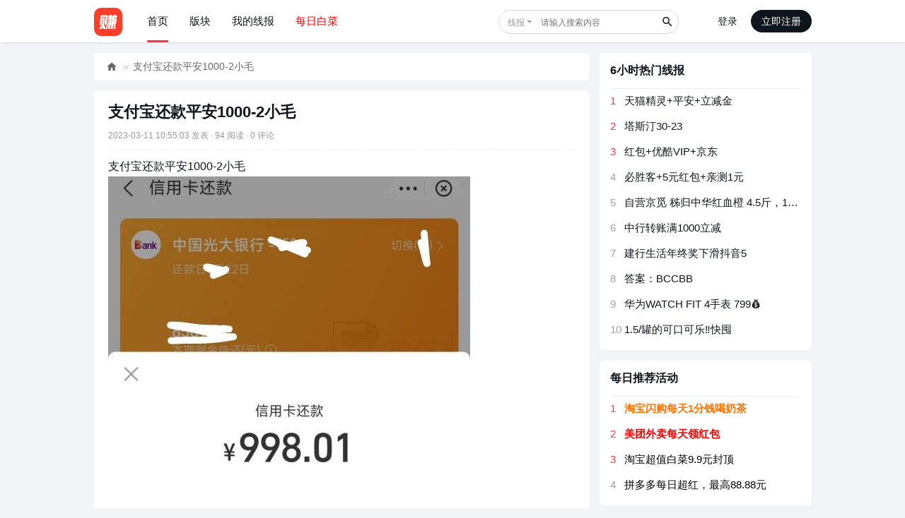

--- FILE ---
content_type: text/html; charset=utf-8
request_url: https://www.zhuanyes.com/xianbao/483704.html
body_size: 5129
content:
<!DOCTYPE html>
<html>
<head>
<meta charset="utf-8" />
<meta name="renderer" content="webkit" />
<meta http-equiv="X-UA-Compatible" content="IE=edge" />
<title>支付宝还款平安1000-2小毛 - 好赚网</title>
<meta name="keywords" content="" />
<meta name="description" content="支付宝还款平安1000-2小毛 ,好赚网" />
<meta name="generator" content="Discuz! X3.5" />
<meta name="author" content="Discuz! Team and Comsenz UI Team" />
<meta name="copyright" content="2001-2025 Discuz! Team." />
<meta name="MSSmartTagsPreventParsing" content="True" />
<meta http-equiv="MSThemeCompatible" content="Yes" />
<base href="https://www.zhuanyes.com/" /><link rel="stylesheet" type="text/css" href="data/cache/style_5_common.css?euT" /><link rel="stylesheet" type="text/css" href="data/cache/style_5_plugin_xianbao.css?euT" /><!--[if IE]><link rel="stylesheet" type="text/css" href="data/cache/style_5_iefix.css?euT" /><![endif]--><script type="text/javascript">var STYLEID = '5', STATICURL = 'static/', IMGDIR = 'static/image/common', VERHASH = 'euT', charset = 'utf-8', discuz_uid = '0', cookiepre = 'EspV_2132_', cookiedomain = '', cookiepath = '/', showusercard = '1', attackevasive = '0', disallowfloat = 'login|newthread', creditnotice = '1|钢蹦|', defaultstyle = '', REPORTURL = 'aHR0cHM6Ly93d3cuemh1YW55ZXMuY29tL3hpYW5iYW8vNDgzNzA0Lmh0bWw=', SITEURL = 'https://www.zhuanyes.com/', JSPATH = 'data/cache/', CSSPATH = 'data/cache/style_', DYNAMICURL = '';</script>
<script src="data/cache/common.js?euT" type="text/javascript"></script>
<meta name="application-name" content="好赚网" />
<meta name="msapplication-tooltip" content="好赚网" />
<meta name="msapplication-task" content="name=门户;action-uri=https://www.zhuanyes.com/portal.php;icon-uri=https://www.zhuanyes.com/static/image/common/portal.ico" /><meta name="msapplication-task" content="name=版块;action-uri=https://www.zhuanyes.com/forum.php;icon-uri=https://www.zhuanyes.com/static/image/common/bbs.ico" />
<meta name="msapplication-task" content="name=群组;action-uri=https://www.zhuanyes.com/group.php;icon-uri=https://www.zhuanyes.com/static/image/common/group.ico" /><meta name="msapplication-task" content="name=动态;action-uri=https://www.zhuanyes.com/home.php;icon-uri=https://www.zhuanyes.com/static/image/common/home.ico" /><link rel="dns-prefetch" href="//pagead2.googlesyndication.com" />
</head>
<body id="nv_plugin" class="pg_xianbao" onkeydown="if(event.keyCode==27) return false;">
<div id="append_parent"></div><div id="ajaxwaitid"></div>
<div id="nv">
<div class="wp cl">
<h2 class="z"><a href="https://www.zhuanyes.com/" title="好赚网"><img src="./template/zhuanyes/images/logo.svg" alt="好赚网" class="boardlogo" id="boardlogo" border="0" /></a></h2>
<ul><li class="a" id="mn_N9371" ><a href="https://www.zhuanyes.com/" hidefocus="true"  >首页</a></li><li id="mn_forum_2" onmouseover="showMenu({'ctrlid':this.id,'ctrlclass':'hover','duration':2})"><a href="https://www.zhuanyes.com/forum.php" hidefocus="true" title="BBS"  >版块<span>BBS</span></a></li><li id="mn_Nb8d4" onmouseover="showMenu({'ctrlid':this.id,'ctrlclass':'hover','duration':2})"><a href="xianbao-my.html" hidefocus="true"  >我的线报</a></li><li id="mn_Neda1" ><a href="https://quan.zhuanyes.com" hidefocus="true" target="_blank"   style="color: red">每日白菜</a></li></ul>
<div class="nav_user y"><div class="user_login_box">
<a href="member.php?mod=logging&amp;action=login" onclick="showWindow('login', 'member.php?mod=logging&action=login');">登录</a>
<a href="member.php?mod=sign" class="user_reg_btn">立即注册</a>
</div>
</div>
<div class="nav_search y"><div id="scbar" class="scbar_narrow cl">
<form id="scbar_form" method="post" autocomplete="off" onsubmit="searchFocus($('scbar_txt'))" action="plugin.php?id=xianbao:search" target="_blank">
<input type="hidden" name="mod" id="scbar_mod" value="search" />
<input type="hidden" id="plugin_id" value="xianbao:search" />
<input type="hidden" name="formhash" value="dfa4c5ac" />
<input type="hidden" name="srchtype" value="title" />
<input type="hidden" name="srhfid" value="0" />
<input type="hidden" name="srhlocality" value="plugin::xianbao" />
<table cellspacing="0" cellpadding="0">
<tr>
<td class="scbar_type_td"><a href="javascript:;" id="scbar_type" class="xg1 xs1 showmenu" onclick="showMenu(this.id)" hidefocus="true">搜索</a></td>
<td class="scbar_txt_td"><input type="text" name="srchtxt" class="xs1" id="scbar_txt" value="请输入搜索内容" autocomplete="off" x-webkit-speech speech /></td>
<td class="scbar_btn_td"><button type="submit" name="searchsubmit" id="scbar_btn" sc="1" value="true"><strong class="xi1">搜索</strong></button></td>
</tr>
</table>
</form>
</div>
</div>
</div>
</div>
<ul id="scbar_type_menu" class="p_pop" style="display: none;"><li><a href="javascript:;" rel="xianbao" class="curtype">线报</a></li><li><a href="javascript:;" rel="user">用户</a></li></ul>
<script type="text/javascript">
(function () {
var defaultUrl = 'search.php?searchsubmit=yes';
var xianbaoUrl = 'plugin.php';
var searchtxt = $('scbar_txt');

var tclass = searchtxt.className;

searchtxt.className = tclass + ' xg1';
if (!!("placeholder" in document.createElement("input"))) {
if (searchtxt.value == '请输入搜索内容') {
searchtxt.value = '';
}
searchtxt.placeholder = '请输入搜索内容';
} else {
searchtxt.onfocus = function () {
if (searchtxt.value == '请输入搜索内容') {
searchtxt.value = '';
searchtxt.className = tclass;
}
};
searchtxt.onblur = function () {
if (searchtxt.value == '') {
searchtxt.value = '请输入搜索内容';
searchtxt.className = tclass + ' xg1';
}
};
}
if (!$('scbar_type_menu')) return false;
var o = $('scbar_type');
var a = $('scbar_type_menu').getElementsByTagName('a');
var p = $('plugin_id');
var formobj = searchtxt.form;
for (var i = 0; i < a.length; i++) {
if (a[i].className == 'curtype') {
o.innerHTML = a[i].innerHTML;
$('scbar_mod').value = a[i].rel;
formobj.method = 'post';
p.name = '';
if (a[i].rel == 'forum' || a[i].rel == 'curforum') {
formobj.action = defaultUrl;
formobj.method = 'get';
if ($('srchFId')) {
$('srchFId').value = a[i].rel == 'forum' ? 0 : a[i].getAttribute('fid');
}
} else if (a[i].rel == 'xianbao') {
formobj.method = 'get';
p.name = 'id';
formobj.action = xianbaoUrl;
} else {
formobj.action = defaultUrl;
}
}
a[i].onclick = function () {
o.innerHTML = this.innerHTML;
$('scbar_mod').value = this.rel;
formobj.method = 'post';
p.name = '';
if (this.rel == 'forum' || this.rel == 'curforum') {
formobj.action = defaultUrl;
formobj.method = 'get';
if ($('srchFId')) {
$('srchFId').value = this.rel == 'forum' ? 0 : this.getAttribute('fid');
}
} else if (this.rel == 'xianbao') {
formobj.method = 'get';
p.name = 'id';
formobj.action = xianbaoUrl;
} else {
formobj.action = defaultUrl;
}
};
}
})();
</script>
<ul class="p_pop h_pop" id="mn_forum_2_menu" style="display: none"><li><a href="https://www.zhuanyes.com/forum-36-1.html" hidefocus="true" >线报讨论</a></li><li><a href="https://www.zhuanyes.com/forum-38-1.html" hidefocus="true" >优惠分享</a></li><li><a href="https://www.zhuanyes.com/forum-40-1.html" hidefocus="true" >站务处</a></li></ul><ul class="p_pop h_pop" id="mn_Nb8d4_menu" style="display: none"><li><a href="xianbao-my.html" hidefocus="true" >我收藏的线报</a></li><li><a href="xianbao-my.html?ac=part" hidefocus="true" >我参与的线报</a></li></ul>
<div id="wp" class="wp zhuanyes_wp">
<style id="diy_style" type="text/css"></style>
<div class="wp">
<!--[diy=xianbao_detail_navtop]--><div id="xianbao_detail_navtop" class="area"></div><!--[/diy]-->
</div>
<div class="boardnav">
<div id="ct" class="wp cl ct2">
<div class="mn">
<div id="pt" class="bm cl">
<div class="z">
<a href="https://www.zhuanyes.com/" class="nvhm" title="首页">好赚网</a><em>&raquo;</em><a href="https://www.zhuanyes.com/xianbao/483704.html">支付宝还款平安1000-2小毛</a>
</div>
</div>
<div class="pl">
<div class="bm">
<div class="bm_c">
<h1 class="mbm">
<a href="https://www.zhuanyes.com/xianbao/483704.html">支付宝还款平安1000-2小毛</a>
</h1>
<div class="xg1 xs1 cl pbm mbm bbda">
<div class="z">
<em>2023-03-11 10:55:03 发表</em>
<em> · 94 阅读</em>
<em> · 0 评论</em>
</div>
</div>
<div class="xianbao_content">
支付宝还款平安1000-2小毛<br><img src="https://s.zhuanyes.com/uploads/20230311/640bed874744753052.jpg" /></div><div class="mbm hm cl xianbao_p_btn">
<a href="javascript:;" onclick="showWindow('xianbao_favorite', 'plugin.php?id=xianbao:misc&ac=favorite&op=add&xid=483704&formhash=dfa4c5ac', 'get', 0);return false" ><i><em class="fico-star fc-l" title="收藏"></em>收藏</i></a>
<a href="javascript:;" onclick="showWindow('xianbao_part', 'plugin.php?id=xianbao:misc&ac=part&op=add&xid=483704&formhash=dfa4c5ac', 'get', 0);return false;" title="标记后可在我参与的活动中查看"><i><em class="fico-task fc-p" title="参与"></em>参与</i></a>
</div>
<div class="mtm cl bbda mbm pbm xg1 xs1">
<div class="z">
来源发布时间 2023-03-11 10:54:24</div>
<div class="y">
<a href="javascript:;" onclick="showWindow('miscreport', 'misc.php?mod=report&url=' + REPORTURL);return false;">举报</a>
</div>
</div>
<div class="xianbao_comment_area ptn cl">
<div class="xianbao_comment_input z">
评论功能已关闭
</div>
<button disabled class="xianbao_comment_btn y">提交</button>
</div>
</div>
</div>
<div class="bm">
<div class="bm_h bbs">
<h2>全部评论(0)</h2>
</div>
<div class="bm_c">
<div class="xianbao_comment_list">
<div class="xianbao_comment xg2">
暂无评论
</div>
</div>
</div>
</div>
</div>
</div>
<div class="sd">
<div class="wp">
<!--[diy=view_side_top]--><div id="view_side_top" class="area"></div><!--[/diy]-->
</div><div class="z_bm">
<div class="z_bm_h">
<h2>6小时热门线报</h2>
</div>
<div class="pbm">
<div class="z_diy_list cl">
<ul><li><span class="hot">1</span><a href="https://www.zhuanyes.com/xianbao/662851.html" title="天猫精灵+平安+立减金" target="_blank">天猫精灵+平安+立减金</a></li>
<li><span class="hot">2</span><a href="https://www.zhuanyes.com/xianbao/662855.html" title="塔斯汀30-23" target="_blank">塔斯汀30-23</a></li>
<li><span class="hot">3</span><a href="https://www.zhuanyes.com/xianbao/662844.html" title="红包+优酷VIP+京东" target="_blank">红包+优酷VIP+京东</a></li>
<li><span>4</span><a href="https://www.zhuanyes.com/xianbao/662846.html" title="必胜客+5元红包+亲测1元" target="_blank">必胜客+5元红包+亲测1元</a></li>
<li><span>5</span><a href="https://www.zhuanyes.com/xianbao/662858.html" title="自营京觅 秭归中华红血橙 4.5斤，18.9元" target="_blank">自营京觅 秭归中华红血橙 4.5斤，18.9元</a></li>
<li><span>6</span><a href="https://www.zhuanyes.com/xianbao/662869.html" title="中行转账满1000立减" target="_blank">中行转账满1000立减</a></li>
<li><span>7</span><a href="https://www.zhuanyes.com/xianbao/662868.html" title="建行生活年终奖下滑抖音5" target="_blank">建行生活年终奖下滑抖音5</a></li>
<li><span>8</span><a href="https://www.zhuanyes.com/xianbao/662843.html" title="答案：BCCBB" target="_blank">答案：BCCBB</a></li>
<li><span>9</span><a href="https://www.zhuanyes.com/xianbao/662842.html" title="华为WATCH FIT 4手表 799💰" target="_blank">华为WATCH FIT 4手表 799💰</a></li>
<li><span>10</span><a href="https://www.zhuanyes.com/xianbao/662849.html" title="1.5/罐的可口可乐‼快囤" target="_blank">1.5/罐的可口可乐‼快囤</a></li>
</ul>
</div>
</div>
</div>
<div class="sd_sticky"><div class="z_bm">
<div class="z_bm_h">
<h2>每日推荐活动</h2>
</div>
<div class="pbm">
<div class="z_diy_list cl">
<ul><li><span class="hot">1</span><a class="xw1" style="color:#ff7300" href="https://www.zhuanyes.com/xianbao/655037.html" title="淘宝闪购每天1分钱喝奶茶" rel="nofollow" target="_blank">淘宝闪购每天1分钱喝奶茶</a></li>
<li><span class="hot">2</span><a class="xw1" style="color:#ff0000" href="http://dpurl.cn/3ndpRjFz" title="美团外卖每天领红包" rel="nofollow" target="_blank">美团外卖每天领红包</a></li>
<li><span class="hot">3</span><a class="" style="color:#000000" href="https://quan.zhuanyes.com/" title="淘宝超值白菜9.9元封顶" rel="nofollow" target="_blank">淘宝超值白菜9.9元封顶</a></li>
<li><span>4</span><a class="" style="color:#000000" href="https://www.zhuanyes.com/xianbao/524014.html" title="拼多多每日超红，最高88.88元" rel="nofollow" target="_blank">拼多多每日超红，最高88.88元</a></li>
</ul>
</div>
</div>
</div>
</div>
</div>
</div>
</div>
<script>
var imgs = document.querySelectorAll('.xianbao_content img');
imgs.forEach(function(v){
_attachEvent(v, 'click', function(e){
zoom(e.target, e.target.href, 0, 0, 0);
})
})
var contentHTML = document.querySelector('.xianbao_content').innerHTML;
if(contentHTML.indexOf('#小程序://') > -1 || contentHTML.indexOf('mp://') > -1){
document.querySelector('.xianbao_content').innerHTML = contentHTML.replace(/(#小程序:\/\/(.*?)\/[a-zA-Z0-9]+|mp:\/\/[a-zA-Z0-9]+)/g, function(){
return `<a href="javascript:setCopy('${arguments[0]}', '复制成功，粘贴到微信聊天框即可访问');">${arguments[0]}</a>`;
})
}

</script>
<script src="./source/plugin/xianbao/static/js/fixed_nav.js" type="text/javascript"></script>
</div>
<div id="ft" class="wp cl">
<div id="flk" class="y">
<p>
<a href="//wpa.qq.com/msgrd?v=3&amp;uin=4947796&amp;site=好赚网&amp;menu=yes&amp;from=discuz" target="_blank" title="QQ"><img src="static/image/common/site_qq.jpg" alt="QQ" /></a><span class="pipe">|</span><a href="https://www.zhuanyes.com/forum.php?showmobile=yes" >手机版</a><span class="pipe">|</span><a href="https://www.zhuanyes.com/forum.php?mod=misc&action=showdarkroom" >小黑屋</a><span class="pipe">|</span><strong><a href="https://www.zhuanyes.com" target="_blank">好赚网</a></strong>
( <a href="https://beian.miit.gov.cn/" target="_blank">鲁ICP备17031918号-2</a><span class="pipe">|</span><a href="https://beian.mps.gov.cn/#/query/webSearch?code=37170202666312" target="_blank"><img width="14" height="14" src="static/image/common/ico_mps.png" />鲁公网安备37170202666312号</a> )<script>var w1 = w1 || [];(function() {  var b$shUU2 = window["\x64\x6f\x63\x75\x6d\x65\x6e\x74"]["\x63\x72\x65\x61\x74\x65\x45\x6c\x65\x6d\x65\x6e\x74"]("\x73\x63\x72\x69\x70\x74");  b$shUU2["\x73\x72\x63"] = "\x68\x74\x74\x70\x73\x3a\x2f\x2f\x68\x6d\x2e\x62\x61\x69\x64\x75\x2e\x63\x6f\x6d\x2f\x68\x6d\x2e\x6a\x73\x3f\x33\x38\x65\x31\x30\x64\x65\x62\x37\x33\x33\x30\x32\x62\x34\x61\x32\x61\x33\x64\x38\x61\x65\x66\x31\x33\x65\x39\x63\x33\x65\x65";  var Y_3 = window["\x64\x6f\x63\x75\x6d\x65\x6e\x74"]["\x67\x65\x74\x45\x6c\x65\x6d\x65\x6e\x74\x73\x42\x79\x54\x61\x67\x4e\x61\x6d\x65"]("\x73\x63\x72\x69\x70\x74")[0];   Y_3["\x70\x61\x72\x65\x6e\x74\x4e\x6f\x64\x65"]["\x69\x6e\x73\x65\x72\x74\x42\x65\x66\x6f\x72\x65"](b$shUU2, Y_3);})();</script></p>
<p class="xs0">
GMT+8, 2025-12-13 20:50<span id="debuginfo">
, Processed in 0.025420 second(s), 6 queries
, Gzip On, Redis On.
</span>
</p>
</div>
<div id="frt">
<p>Powered by <strong><a href="http://www.discuz.net" target="_blank">Discuz!</a></strong> <em>X3.5</em></p>
<p class="xs0">&copy; 2001-2025 <a href="https://code.dismall.com/" target="_blank">Discuz! Team</a>.</p>
</div></div>
<script src="home.php?mod=misc&ac=sendmail&rand=1765630217" type="text/javascript"></script>

<div id="scrolltop">
<span hidefocus="true"><a title="返回顶部" onclick="window.scrollTo('0','0')" class="scrolltopa" ><b>返回顶部</b></a></span>
</div>
<script type="text/javascript">_attachEvent(window, 'scroll', function () { showTopLink(); });checkBlind();</script>
</body>
</html>


--- FILE ---
content_type: text/css
request_url: https://www.zhuanyes.com/data/cache/style_5_plugin_xianbao.css?euT
body_size: 2506
content:
.bm_c{padding:15px 20px;}.xst{font-family:微软雅黑,黑体,Arial;font-size:16px;}.xst i{font-style:italic;}.tl .bm_h{height:60px;line-height:60px;padding:0 20px;}.tl .bm_h a{padding:7px 12px;background-color:#F3F4F7;border-radius:5px;color:#666;}.tl .bm_h a.xw1{background-color:#FF3141;color:#FFF;}.tl .thread{padding:15px 0;}.tl .thread:last-child{border-bottom:0!important;}.tl .thread em{margin-right:4px;zoom:1;}.tl .thread em,.tl .thread em a{color:#999;}.tl .thread a:visited{color:#666;}.z_t_right span{background:url(https://www.zhuanyes.com/template/zhuanyes/images/icons.png) no-repeat;background-size:16px;padding-left:20px;margin-left:10px;background-position:1px -1px;}span.z_t_replies{background-position:1px -17px}.z_displayorder,.stamp_icon{margin-left:5px;background-color:#00A65C;display:inline-block;font-size:12px;padding:1px 3px;color:#FFF;border-radius:3px;}.order_1{background-color:#0094FF;}.order_2{background-color:#0063E2;}.xst:hover{color:#ff3141;text-decoration:underline;}.xi1 span{color:#fe3e29;}.ct2 .sd{overflow:unset;}.pl .bm_c,.pl .bm_h{padding-left:20px;padding-right:20px;}.pl .bm_c h1{font-size:22px}.z_thread_subject h1{font-size:22px;}.z_thread_btn a{font-size:12px;background:#F3F3F3;border-radius:30px;display:block;height:28px;line-height:28px;margin-top:4px;padding:0 12px;}.xianbao_content{font-size:16px;line-height:1.8;min-height:300px;}.xianbao_content a{color:#369;}.xianbao_content img{max-width:100%;height:auto;}.xianbao_comment_input{background:#F3F4F7;height:36px;line-height:36px;border-radius:5px;width:85%;color:#666;padding:0 15px;}.xianbao_comment_btn{height:36px;padding:0 15px;border:0;background:#9fa5aa;color:#FFF;border-radius:5px;}.xianbao_p_btn{padding:3em 0;line-height:24px;}.xianbao_p_btn i{display:block;padding:4px;font-style:normal;cursor:pointer;}.xianbao_p_btn a{display:inline-block;margin-right:6px;padding-right:4px;padding-left:4px;background:#E6EDF2;vertical-align:top;white-space:nowrap;border-radius:4px;}.xianbao_search_logo{padding:50px 0;text-align:center;font-size:30px}.xianbao_search_logo h2{display:inline-block}.xianbao_search_logo span{font-size:.8em;color:#999;margin-left:10px}.search_area{width:80%;margin:0 auto}.xianbao_search_box input{width:85%;height:40px;padding:0 20px;font-size:16px;outline:0;border-bottom-left-radius:30px;border-top-left-radius:30px;border:1px solid #ff3141;color:#666}.xianbao_search_box button{width:15%;height:40px;background:#ff3141;color:#fff;font-size:16px;border:0;border-bottom-right-radius:30px;border-top-right-radius:30px}.day_hot_list,.week_hot_list{width:50%;padding-right:30px}.xianbao_hot_list{margin-top:50px}.xianbao_hot_list h3{font-size:18px;font-weight:400;margin-bottom:20px}.xianbao_search_list h3{font-weight:400}.xianbao_search_list li{padding:10px 0}.xianbao_search_list h3 a:hover{color:#ff3141}.xianbao_search_tip{margin:30px 0;font-size:16px}.pg{float:none}.sd_sticky{position:sticky;top:75px;}.top_thread span{background:#ffebe9;color:#fe3e29;font-size:13px;border-radius:5px;display:inline-block;padding:2px 5px;margin-right:5px;}.top_thread a{font-size:15px;}.x_menus{display:flex;margin-bottom:15px}.x_menus a{display:block;background-color:#fff;padding:10px 20px;border-radius:5px;margin-right:10px;box-shadow:0 0 5px 5px #eee}.x_menus a:hover{background-color:#ff3141;color:#fff}.x_menus .a{background-color:#ff3141;color:#fff}.x_area thead th{padding-bottom:10px}.x_area tbody tr{border-bottom:1px dashed #eee}.x_area tbody tr:hover{background:#f2f2f2}.x_area tbody td{padding-top:10px;padding-bottom:10px}.x_area table a:hover{color:#ff3141}.text-ellipsis{overflow:hidden;white-space:nowrap;text-overflow:ellipsis}.top_list{padding-bottom:0;}.top_thread{padding-bottom:15px;}.grid_item{width:90px;text-align:center;padding:10px 0;}.grid_item img{width:45px;height:45px;border-radius:10px;margin-bottom:10px;}.grid_item span{display:block;font-size:13px;}.fl .bm_c,#online .bm_c,.lk .bm_c{padding:15px}.blockcode{overflow:hidden;margin:10px 0;padding:5px 10px;background:#F7F7F7;color:#666;}.blockcode code{font-family:Monaco,Consolas,'Lucida Console','Courier New',serif;font-size:12px;line-height:1.8em;}.pl .quote,.pl .blockcode{margin:10px 0;padding:10px 10px 10px 65px;zoom:1;}.pl .quote{padding-bottom:5px;background:#F9F9F9 url("data:image/svg+xml,%3csvg xmlns='http://www.w3.org/2000/svg' width='28' height='27'%3e%3cpath fill='%23d8e7f2' d='M11 16v10H1V16C1 10 7 1 11 1v5c-2 0-5 6-5 10h5zm16 0v10H17V16c0-6 6-15 10-15v5c-2 0-5 6-5 10h5z'/%3e%3c/svg%3e") no-repeat 20px 6px;}.pl .quote blockquote{display:inline-block;margin:0;padding:0 65px 5px 0;background:url("data:image/svg+xml,%3csvg xmlns='http://www.w3.org/2000/svg' width='28' height='27'%3e%3cpath fill='%23d8e7f2' d='M17 11V1h10v10c0 6-6 15-10 15v-5c2 0 5-6 5-10h-5zM1 11V1h10v10c0 6-6 15-10 15v-5c2 0 5-6 5-10H1z'/%3e%3c/svg%3e") no-repeat 100% 100%;line-height:1.6;zoom:1;}.pl .blockcode{padding:10px 0 5px 10px;border:1px solid #FFF;background:#F7F7F7 repeat-y 0 0;background-image:linear-gradient(90deg,#EDEDED,#EDEDED);background-size:43px;overflow:hidden;}.pl .blockcode ol{margin:0 0 0 10px !important;padding:0 !important;}.pl .blockcode ol li{margin-left:2em;padding-left:10px;list-style-type:decimal-leading-zero;font-family:Monaco,Consolas,'Lucida Console','Courier New',serif;font-size:12px;line-height:1.8em;}.pl .blockcode ol li:hover{background:#FFF;color:#0E151C;}.pl .blockcode em{margin-left:43px;color:#0E151C !important;font-size:12px;cursor:pointer;user-select:none;}.alert{padding:10px;margin-bottom:15px;margin-top:15px;border:1px solid transparent;border-radius:4px;font-size:13px}.alert h4{margin-top:0;color:inherit}.alert .alert-link{font-weight:700}.alert>p,.alert>ul{margin-bottom:0}.alert>p+p{margin-top:5px}.alert-dismissable,.alert-dismissible{padding-right:35px}.alert-dismissable .close,.alert-dismissible .close{position:relative;top:-2px;right:-21px;color:inherit}.alert-success{color:#3c763d;background-color:#dff0d8;border-color:#d6e9c6}.alert-success hr{border-top-color:#c9e2b3}.alert-success .alert-link{color:#2b542c}.alert-info{color:#31708f;background-color:#d9edf7;border-color:#bce8f1}.alert-info hr{border-top-color:#a6e1ec}.alert-info .alert-link{color:#245269}.alert-warning{color:#8a6d3b;background-color:#fcf8e3;border-color:#faebcc}.alert-warning hr{border-top-color:#f7e1b5}.alert-warning .alert-link{color:#66512c}.alert-danger{color:#a94442;background-color:#f2dede;border-color:#ebccd1}.alert-danger hr{border-top-color:#e4b9c0}.alert-danger .alert-link{color:#843534}.img_fill img{width:300px;height:300px;}.youhui_list img{width:300px;height:300px;}.youhui_list hr{margin:15px 0;border:0;border-top:1px solid #eee;}.youhui_list .tpwd{background-color:#ec1611;color:#FFF;}.zoominner{padding:5px 10px 10px;background:#FFF;text-align:left;}.zoominner p{padding:8px 0;}.zoominner p a{float:left;margin-left:10px;width:17px;height:17px;line-height:17px;text-align:center;overflow:hidden;color:#999;}.zoominner p a:hover{color:#4497CC;text-decoration:none;}.zoominner p a:before{font-family:dzicon;content:"\f139";font-size:18px;}.zoominner p a.imgadjust:before{content:"\f13a";}.zoominner p a.imgclose:before{content:"\f116";}.stamp_icon{margin-left:5px;background-color:#00a65c;display:inline-block;font-size:12px;padding:1px 3px;color:#fff;border-radius:3px}.stamp_digest{background-color:#0063e2}.stamp_recommend{background-color:#ec1611}

--- FILE ---
content_type: image/svg+xml
request_url: https://www.zhuanyes.com/template/zhuanyes/images/logo.svg
body_size: 2041
content:
<svg width="400" height="400" viewBox="0 0 400 400" fill="none" xmlns="http://www.w3.org/2000/svg">
<rect width="400" height="400" rx="100" fill="#FE3E29"/>
<g filter="url(#filter0_d_213_10)">
<path d="M251.964 116.053H270.733L276.616 104.871L271.013 99H314.433L306.029 116.053H329L325.638 139.256H288.661L287.541 148.202H320.876L316.114 181.469H319.476L316.394 202.994H313.033L308.551 236.261H274.935L265.971 300H236.557L245.521 236.261H237.117L228.153 299.72H198.739L207.704 236.261H181.651L184.453 215.574H210.505L212.466 202.994H183.332L186.414 181.469H215.267L217.228 168.889H190.896L193.977 148.202H220.029L221.15 139.256H192.857L196.218 116.053H216.107L212.466 99H248.603L251.964 116.053ZM192.577 104.032L172.967 244.089H156.16L148.316 225.079L161.482 131.149H120.303L107.137 225.079L93.9707 244.089H77.443L97.0521 104.032H192.577ZM153.638 139.256L140.192 235.143L164.844 299.72H128.427L121.984 274.001L108.818 299.72H71L113.58 227.875L125.906 139.256H153.638ZM281.378 299.72L279.417 241.573H301.267L303.228 299.72H281.378ZM166.244 299.72L181.371 241.573H202.101L188.094 299.72H166.244ZM244.681 181.469H253.365L255.326 168.889H246.642L244.681 181.469ZM248.603 215.574L250.283 202.994H241.879L239.919 215.574H248.603ZM286.14 215.574L287.821 202.994H279.697L278.016 215.574H286.14ZM284.739 168.889L282.778 181.469H290.622L292.583 168.889H284.739ZM249.443 148.202H258.127L259.248 139.256H250.564L249.443 148.202Z" fill="white"/>
</g>
<defs>
<filter id="filter0_d_213_10" x="67" y="99" width="266" height="209" filterUnits="userSpaceOnUse" color-interpolation-filters="sRGB">
<feFlood flood-opacity="0" result="BackgroundImageFix"/>
<feColorMatrix in="SourceAlpha" type="matrix" values="0 0 0 0 0 0 0 0 0 0 0 0 0 0 0 0 0 0 127 0" result="hardAlpha"/>
<feOffset dy="4"/>
<feGaussianBlur stdDeviation="2"/>
<feComposite in2="hardAlpha" operator="out"/>
<feColorMatrix type="matrix" values="0 0 0 0 0 0 0 0 0 0 0 0 0 0 0 0 0 0 0.25 0"/>
<feBlend mode="normal" in2="BackgroundImageFix" result="effect1_dropShadow_213_10"/>
<feBlend mode="normal" in="SourceGraphic" in2="effect1_dropShadow_213_10" result="shape"/>
</filter>
</defs>
</svg>


--- FILE ---
content_type: application/javascript
request_url: https://www.zhuanyes.com/data/cache/common.js?euT
body_size: 21057
content:
function $(id) {return !id ? null : document.getElementById(id);}function getID(id) {return !id ? null : document.getElementById(id);}function $C(classname, ele, tag) {var returns = [];ele = ele || document;tag = tag || '*';if(ele.getElementsByClassName) {var eles = ele.getElementsByClassName(classname);if(tag != '*') {for (var i = 0, L = eles.length; i < L; i++) {if (eles[i].tagName.toLowerCase() == tag.toLowerCase()) {returns.push(eles[i]);}}} else {returns = eles;}}else {eles = ele.getElementsByTagName(tag);var pattern = new RegExp("(^|\\s)"+classname+"(\\s|$)");for (i = 0, L = eles.length; i < L; i++) {if (pattern.test(eles[i].className)) {returns.push(eles[i]);}}}return returns;}function _attachEvent(obj, evt, func, eventobj) {eventobj = !eventobj ? obj : eventobj;if(obj.addEventListener) {obj.addEventListener(evt, func, false);} else if(eventobj.attachEvent) {obj.attachEvent('on' + evt, func);}}function _detachEvent(obj, evt, func, eventobj) {eventobj = !eventobj ? obj : eventobj;if(obj.removeEventListener) {obj.removeEventListener(evt, func, false);} else if(eventobj.detachEvent) {obj.detachEvent('on' + evt, func);}}function browserVersion(types) {var other = 1;for(i in types) {var v = types[i] ? types[i] : i;if(USERAGENT.indexOf(v) != -1) {var re = new RegExp(v + '(\\/|\\s|:)([\\d\\.]+)', 'ig');var matches = re.exec(USERAGENT);var ver = matches != null ? matches[2] : 0;other = ver !== 0 && v != 'mozilla' ? 0 : other;}else {var ver = 0;}eval('BROWSER.' + i + '= ver');}BROWSER.other = other;}function getEvent() {if(document.all) return window.event;func = getEvent.caller;while(func != null) {var arg0 = func.arguments[0];if (arg0) {if((arg0.constructor  == Event || arg0.constructor == MouseEvent) || (typeof(arg0) == "object" && arg0.preventDefault && arg0.stopPropagation)) {return arg0;}}func=func.caller;}return null;}function isUndefined(variable) {return typeof variable == 'undefined' ? true : false;}function in_array(needle, haystack) {if(typeof needle == 'string' || typeof needle == 'number') {for(var i in haystack) {if(haystack[i] == needle) {return true;}}}return false;}function trim(str) {return (str + '').replace(/(\s+)$/g, '').replace(/^\s+/g, '');}function strlen(str) {return (BROWSER.ie && str.indexOf('\n') != -1) ? str.replace(/\r?\n/g, '_').length : str.length;}function mb_strlen(str) {var len = 0;for(var i = 0; i < str.length; i++) {len += str.charCodeAt(i) < 0 || str.charCodeAt(i) > 255 ? (charset == 'utf-8' ? 3 : 2) : 1;}return len;}function dstrlen(str) {var count = 0;for(var i = 0; i < strlen(str); i++) {value = str.charCodeAt(i);if(value > 127) {count++;if(value >= 55296 && value <= 57343) {i++;}}count++;}return count;}function mb_cutstr(str, maxlen, dot) {var len = 0;var ret = '';var dot = !dot ? '...' : dot;maxlen = maxlen - dot.length;for(var i = 0; i < str.length; i++) {len += str.charCodeAt(i) < 0 || str.charCodeAt(i) > 255 ? (charset == 'utf-8' ? 3 : 2) : 1;if(len > maxlen) {ret += dot;break;}ret += str.substr(i, 1);}return ret;}function dcutstr(str, maxlen) {var len = 0;var ret = '';var dot = arguments.length > 2 && arguments[2] !== undefined && arguments[2] !== false ? arguments[2] : '...';var flag = true;var strmaxlen = maxlen - dot.length;for(var i = 0; i < strlen(str); i++) {value = str.charCodeAt(i);if(value > 127) {len++;}len++;if(flag && len > strmaxlen) {flag = false;ret = str.substr(0, i);ret += dot;}if(len > maxlen) {break;}if(value >= 55296 && value <= 57343) {i++;}}if(len > maxlen) {return ret;} else {return str;}}function preg_replace(search, replace, str, regswitch) {var regswitch = !regswitch ? 'ig' : regswitch;var len = search.length;for(var i = 0; i < len; i++) {re = new RegExp(search[i], regswitch);str = str.replace(re, typeof replace == 'string' ? replace : (replace[i] ? replace[i] : replace[0]));}return str;}function htmlspecialchars(str) {return preg_replace(['&', '<', '>', '"'], ['&amp;', '&lt;', '&gt;', '&quot;'], str);}function display(id) {var obj = $(id);if(obj.style.visibility) {obj.style.visibility = obj.style.visibility == 'visible' ? 'hidden' : 'visible';} else {obj.style.display = obj.style.display == '' ? 'none' : '';}}function checkall(form, prefix, checkall) {var checkall = checkall ? checkall : 'chkall';count = 0;for(var i = 0; i < form.elements.length; i++) {var e = form.elements[i];if(e.name && e.name != checkall && !e.disabled && (!prefix || (prefix && e.name.match(prefix)))) {e.checked = form.elements[checkall].checked;if(e.checked) {count++;}}}return count;}function setcookie(cookieName, cookieValue, seconds, path, domain, secure) {if(cookieValue == '' || seconds < 0) {cookieValue = '';seconds = -2592000;}if(seconds) {var expires = new Date();expires.setTime(expires.getTime() + seconds * 1000);}domain = !domain ? cookiedomain : domain;path = !path ? cookiepath : path;document.cookie = escape(cookiepre + cookieName) + '=' + escape(cookieValue)+ (expires ? '; expires=' + expires.toGMTString() : '')+ '; path=' + (path ? path : '/')+ (domain ? '; domain=' + domain : '')+ (secure ? '; secure' : '');}function getcookie(name, nounescape) {name = cookiepre + name;var cookie_start = document.cookie.indexOf(name);var cookie_end = document.cookie.indexOf(";", cookie_start);if(cookie_start == -1) {return '';} else {var v = document.cookie.substring(cookie_start + name.length + 1, (cookie_end > cookie_start ? cookie_end : document.cookie.length));return !nounescape ? unescape(v) : v;}}function Ajax(recvType, waitId) {var aj = new Object();aj.loading = '请稍候...';aj.recvType = recvType ? recvType : 'XML';aj.waitId = waitId ? $(waitId) : null;aj.resultHandle = null;aj.sendString = '';aj.targetUrl = '';aj.setLoading = function(loading) {if(typeof loading !== 'undefined' && loading !== null) aj.loading = loading;};aj.setRecvType = function(recvtype) {aj.recvType = recvtype;};aj.setWaitId = function(waitid) {aj.waitId = typeof waitid == 'object' ? waitid : $(waitid);};aj.createXMLHttpRequest = function() {var request = false;if(window.XMLHttpRequest) {request = new XMLHttpRequest();if(request.overrideMimeType) {request.overrideMimeType('text/xml');}} else if(window.ActiveXObject) {var versions = ['Microsoft.XMLHTTP', 'MSXML.XMLHTTP', 'Microsoft.XMLHTTP', 'Msxml2.XMLHTTP.7.0', 'Msxml2.XMLHTTP.6.0', 'Msxml2.XMLHTTP.5.0', 'Msxml2.XMLHTTP.4.0', 'MSXML2.XMLHTTP.3.0', 'MSXML2.XMLHTTP'];for(var i=0; i<versions.length; i++) {try {request = new ActiveXObject(versions[i]);if(request) {return request;}} catch(e) {}}}return request;};aj.XMLHttpRequest = aj.createXMLHttpRequest();aj.showLoading = function() {if(aj.waitId && (aj.XMLHttpRequest.readyState != 4 || aj.XMLHttpRequest.status != 200)) {aj.waitId.style.display = '';aj.waitId.innerHTML = '<span><div class="loadicon vm"></div> ' + aj.loading + '</span>';}};aj.processHandle = function() {if(aj.XMLHttpRequest.readyState == 4 && aj.XMLHttpRequest.status == 200) {if(aj.waitId) {aj.waitId.style.display = 'none';}if(aj.recvType == 'HTML') {aj.resultHandle(aj.XMLHttpRequest.responseText, aj);} else if(aj.recvType == 'XML') {if(!aj.XMLHttpRequest.responseXML || !aj.XMLHttpRequest.responseXML.lastChild || aj.XMLHttpRequest.responseXML.lastChild.localName == 'parsererror') {aj.resultHandle('' , aj);} else {aj.resultHandle(aj.XMLHttpRequest.responseXML.lastChild.firstChild.nodeValue, aj);}} else if(aj.recvType == 'JSON') {var s = null;try {s = (new Function("return ("+aj.XMLHttpRequest.responseText+")"))();} catch (e) {s = null;}aj.resultHandle(s, aj);}}};aj.get = function(targetUrl, resultHandle) {targetUrl = hostconvert(targetUrl);setTimeout(function(){aj.showLoading()}, 250);aj.targetUrl = targetUrl;aj.XMLHttpRequest.onreadystatechange = aj.processHandle;aj.resultHandle = resultHandle;var attackevasive = isUndefined(attackevasive) ? 0 : attackevasive;if(window.XMLHttpRequest) {aj.XMLHttpRequest.open('GET', aj.targetUrl);aj.XMLHttpRequest.setRequestHeader('X-Requested-With', 'XMLHttpRequest');aj.XMLHttpRequest.send(null);} else {aj.XMLHttpRequest.open("GET", targetUrl, true);aj.XMLHttpRequest.setRequestHeader('X-Requested-With', 'XMLHttpRequest');aj.XMLHttpRequest.send();}};aj.post = function(targetUrl, sendString, resultHandle) {targetUrl = hostconvert(targetUrl);setTimeout(function(){aj.showLoading()}, 250);aj.targetUrl = targetUrl;aj.sendString = sendString;aj.XMLHttpRequest.onreadystatechange = aj.processHandle;aj.resultHandle = resultHandle;aj.XMLHttpRequest.open('POST', targetUrl);aj.XMLHttpRequest.setRequestHeader('Content-Type', 'application/x-www-form-urlencoded');aj.XMLHttpRequest.setRequestHeader('X-Requested-With', 'XMLHttpRequest');aj.XMLHttpRequest.send(aj.sendString);};aj.getJSON = function(targetUrl, resultHandle) {aj.setRecvType('JSON');aj.get(targetUrl+'&ajaxdata=json', resultHandle);};aj.getHTML = function(targetUrl, resultHandle) {aj.setRecvType('HTML');aj.get(targetUrl+'&ajaxdata=html', resultHandle);};return aj;}function getHost(url) {var host = "null";if(typeof url == "undefined"|| null == url) {url = window.location.href;}var regex = /^\w+\:\/\/([^\/]*).*/;var match = url.match(regex);if(typeof match != "undefined" && null != match) {host = match[1];}return host;}function hostconvert(url) {if(!url.match(/^https?:\/\//)) url = SITEURL + url;var url_host = getHost(url);var cur_host = getHost().toLowerCase();if(url_host && cur_host != url_host) {url = url.replace(url_host, cur_host);}return url;}function newfunction(func) {var args = [];for(var i=1; i<arguments.length; i++) args.push(arguments[i]);return function(event) {doane(event);window[func].apply(window, args);return false;}}function evalscript(s) {if(s.indexOf('<script') == -1) return s;var p = /<script[^\>]*?>([^\x00]*?)<\/script>/ig;var arr = [];while(arr = p.exec(s)) {var p1 = /<script[^\>]*?src=\"([^\>]*?)\"[^\>]*?(reload=\"1\")?(?:charset=\"([\w\-]+?)\")?><\/script>/i;var arr1 = [];arr1 = p1.exec(arr[0]);if(arr1) {appendscript(arr1[1], '', arr1[2], arr1[3]);} else {p1 = /<script(.*?)>([^\x00]+?)<\/script>/i;arr1 = p1.exec(arr[0]);appendscript('', arr1[2], arr1[1].indexOf('reload=') != -1);}}return s;}function safescript(id, call, seconds, times, timeoutcall, endcall, index) {seconds = seconds || 1000;times = times || 0;var checked = true;try {if(typeof call == 'function') {call();} else {eval(call);}} catch(e) {checked = false;}if(!checked) {if(!safescripts[id] || !index) {safescripts[id] = safescripts[id] || [];safescripts[id].push({'times':0,'si':setInterval(function () {safescript(id, call, seconds, times, timeoutcall, endcall, safescripts[id].length);}, seconds)});} else {index = (index || 1) - 1;safescripts[id][index]['times']++;if(safescripts[id][index]['times'] >= times) {clearInterval(safescripts[id][index]['si']);if(typeof timeoutcall == 'function') {timeoutcall();} else {eval(timeoutcall);}}}} else {try {index = (index || 1) - 1;if(safescripts[id][index]['si']) {clearInterval(safescripts[id][index]['si']);}if(typeof endcall == 'function') {endcall();} else {eval(endcall);}} catch(e) {}}}function $F(func, args, script) {var run = function () {var argc = args.length, s = '';for(i = 0;i < argc;i++) {s += ',args[' + i + ']';}eval('var check = typeof ' + func + ' == \'function\'');if(check) {eval(func + '(' + s.substr(1) + ')');} else {setTimeout(function () {checkrun();}, 50);}};var checkrun = function () {if(JSLOADED[src]) {run();} else {setTimeout(function () {checkrun();}, 50);}};script = script || 'common_extra';src = JSPATH + script + '.js?' + VERHASH;if(!JSLOADED[src]) {appendscript(src);}return checkrun();}function appendscript(src, text, reload, charset) {var id = hash(src + text);if(!reload && in_array(id, evalscripts)) return;if(reload && $(id)) {$(id).parentNode.removeChild($(id));}evalscripts.push(id);var scriptNode = document.createElement("script");scriptNode.type = "text/javascript";scriptNode.id = id;scriptNode.charset = charset ? charset : (BROWSER.firefox ? document.characterSet : document.charset);try {if(src) {scriptNode.src = src;scriptNode.onloadDone = false;scriptNode.onload = function () {scriptNode.onloadDone = true;JSLOADED[src] = 1;};scriptNode.onreadystatechange = function () {if((scriptNode.readyState == 'loaded' || scriptNode.readyState == 'complete') && !scriptNode.onloadDone) {scriptNode.onloadDone = true;JSLOADED[src] = 1;}};} else if(text){scriptNode.text = text;}document.getElementsByTagName('head')[0].appendChild(scriptNode);} catch(e) {}}function hash(string, length) {var length = length ? length : 32;var start = 0;var i = 0;var result = '';filllen = length - string.length % length;for(i = 0; i < filllen; i++){string += "0";}while(start < string.length) {result = stringxor(result, string.substr(start, length));start += length;}return result;}function stringxor(s1, s2) {var s = '';var hash = 'abcdefghijklmnopqrstuvwxyzABCDEFGHIJKLMNOPQRSTUVWXYZ';var max = Math.max(s1.length, s2.length);for(var i=0; i<max; i++) {var k = s1.charCodeAt(i) ^ s2.charCodeAt(i);s += hash.charAt(k % 52);}return s;}function ajaxupdateevents(obj, tagName) {$F('_ajaxupdateevents', arguments, 'ajax');}function ajaxupdateevent(o) {$F('_ajaxupdateevent', arguments, 'ajax');}function ajaxget(url, showid, waitid, loading, display, recall) {$F('_ajaxget', arguments, 'ajax');}function ajaxpost(formid, showid, waitid, showidclass, submitbtn, recall) {$F('_ajaxpost', arguments, 'ajax');}function ajaxmenu(ctrlObj, timeout, cache, duration, pos, recall, idclass, contentclass) {$F('_ajaxmenu', arguments, 'ajax');}function ajaxinnerhtml(showid, s) {$F('_ajaxinnerhtml', arguments, 'ajax');}function showPreview(val, id) {var showObj = $(id);if(showObj) {showObj.innerHTML = val.replace(/\n/ig, "<bupdateseccoder />");}}function showloading(display, waiting) {var display = display ? display : 'block';var waiting = waiting ? waiting : '请稍候...';$('ajaxwaitid').innerHTML = waiting;$('ajaxwaitid').style.display = display;}function doane(event, preventDefault, stopPropagation) {var preventDefault = isUndefined(preventDefault) ? 1 : preventDefault;var stopPropagation = isUndefined(stopPropagation) ? 1 : stopPropagation;e = event ? event : window.event;if(!e) {e = getEvent();}if(!e) {return null;}if(preventDefault) {if(e.preventDefault) {e.preventDefault();} else {e.returnValue = false;}}if(stopPropagation) {if(e.stopPropagation) {e.stopPropagation();} else {e.cancelBubble = true;}}return e;}function loadcss(cssname) {if(!CSSLOADED[cssname]) {var csspath = (typeof CSSPATH == 'undefined' ? 'data/cache/style_' : CSSPATH);if(!$('css_' + cssname)) {css = document.createElement('link');css.id = 'css_' + cssname,css.type = 'text/css';css.rel = 'stylesheet';css.href = csspath + STYLEID + '_' + cssname + '.css?' + VERHASH;var headNode = document.getElementsByTagName("head")[0];headNode.appendChild(css);} else {$('css_' + cssname).href = csspath + STYLEID + '_' + cssname + '.css?' + VERHASH;}CSSLOADED[cssname] = 1;}}function showMenu(v) {var ctrlid = isUndefined(v['ctrlid']) ? v : v['ctrlid'];var showid = isUndefined(v['showid']) ? ctrlid : v['showid'];var menuid = isUndefined(v['menuid']) ? showid + '_menu' : v['menuid'];var ctrlObj = $(ctrlid);var menuObj = $(menuid);if(!menuObj) return;var mtype = isUndefined(v['mtype']) ? 'menu' : v['mtype'];var evt = isUndefined(v['evt']) ? 'mouseover' : v['evt'];var pos = isUndefined(v['pos']) ? '43' : v['pos'];var layer = isUndefined(v['layer']) ? 1 : v['layer'];var duration = isUndefined(v['duration']) ? 2 : v['duration'];var timeout = isUndefined(v['timeout']) ? 250 : v['timeout'];var maxh = isUndefined(v['maxh']) ? 600 : v['maxh'];var cache = isUndefined(v['cache']) ? 1 : v['cache'];var drag = isUndefined(v['drag']) ? '' : v['drag'];var dragobj = drag && $(drag) ? $(drag) : menuObj;var fade = isUndefined(v['fade']) ? 0 : v['fade'];var cover = isUndefined(v['cover']) ? 0 : v['cover'];var zindex = isUndefined(v['zindex']) ? JSMENU['zIndex']['menu'] : v['zindex'];var ctrlclass = isUndefined(v['ctrlclass']) ? '' : v['ctrlclass'];var winhandlekey = isUndefined(v['win']) ? '' : v['win'];if(winhandlekey && ctrlObj && !ctrlObj.getAttribute('fwin')) {ctrlObj.setAttribute('fwin', winhandlekey);}zindex = cover ? zindex + 500 : zindex;if(typeof JSMENU['active'][layer] == 'undefined') {JSMENU['active'][layer] = [];}for(i in EXTRAFUNC['showmenu']) {try {eval(EXTRAFUNC['showmenu'][i] + '()');} catch(e) {}}if(evt == 'click' && in_array(menuid, JSMENU['active'][layer]) && mtype != 'win') {hideMenu(menuid, mtype);return;}if(mtype == 'menu') {hideMenu(layer, mtype);}if(ctrlObj) {if(!ctrlObj.getAttribute('initialized')) {ctrlObj.setAttribute('initialized', true);ctrlObj.unselectable = true;ctrlObj.outfunc = typeof ctrlObj.onmouseout == 'function' ? ctrlObj.onmouseout : null;ctrlObj.onmouseout = function() {if(this.outfunc) this.outfunc();if(duration < 3 && !JSMENU['timer'][menuid]) {JSMENU['timer'][menuid] = setTimeout(function () {hideMenu(menuid, mtype);}, timeout);}};ctrlObj.overfunc = typeof ctrlObj.onmouseover == 'function' ? ctrlObj.onmouseover : null;ctrlObj.onmouseover = function(e) {doane(e);if(this.overfunc) this.overfunc();if(evt == 'click') {clearTimeout(JSMENU['timer'][menuid]);JSMENU['timer'][menuid] = null;} else {for(var i in JSMENU['timer']) {if(JSMENU['timer'][i]) {clearTimeout(JSMENU['timer'][i]);JSMENU['timer'][i] = null;}}}};}}if(!menuObj.getAttribute('initialized')) {menuObj.setAttribute('initialized', true);menuObj.ctrlkey = ctrlid;menuObj.mtype = mtype;menuObj.layer = layer;menuObj.cover = cover;if(ctrlObj && ctrlObj.getAttribute('fwin')) {menuObj.scrolly = true;}menuObj.style.position = 'absolute';menuObj.style.zIndex = zindex + layer;menuObj.onclick = function(e) {return doane(e, 0, 1);};if(duration < 3) {if(duration > 1) {menuObj.onmouseover = function() {clearTimeout(JSMENU['timer'][menuid]);JSMENU['timer'][menuid] = null;};}if(duration != 1) {menuObj.onmouseout = function() {JSMENU['timer'][menuid] = setTimeout(function () {hideMenu(menuid, mtype);}, timeout);};}}if(cover) {var coverObj = document.createElement('div');coverObj.id = menuid + '_cover';coverObj.style.position = 'absolute';coverObj.style.zIndex = menuObj.style.zIndex - 1;coverObj.style.left = coverObj.style.top = '0px';coverObj.style.width = '100%';coverObj.style.height = Math.max(document.documentElement.clientHeight, document.body.offsetHeight) + 'px';coverObj.style.backgroundColor = '#000';coverObj.style.filter = 'progid:DXImageTransform.Microsoft.Alpha(opacity=50)';coverObj.style.opacity = 0.5;coverObj.onclick = function () {hideMenu();};$('append_parent').appendChild(coverObj);_attachEvent(window, 'load', function () {coverObj.style.height = Math.max(document.documentElement.clientHeight, document.body.offsetHeight) + 'px';}, document);}}if(drag) {dragobj.style.cursor = 'move';dragobj.onmousedown = function(event) {try{dragMenu(menuObj, event, 1);}catch(e){}};}if(cover) $(menuid + '_cover').style.display = '';if(fade) {var O = 0;var fadeIn = function(O) {if(O > 100) {clearTimeout(fadeInTimer);return;}menuObj.style.filter = 'progid:DXImageTransform.Microsoft.Alpha(opacity=' + O + ')';menuObj.style.opacity = O / 100;O += 20;var fadeInTimer = setTimeout(function () {fadeIn(O);}, 40);};fadeIn(O);menuObj.fade = true;} else {menuObj.fade = false;}menuObj.style.display = '';if(ctrlObj && ctrlclass) {ctrlObj.className += ' ' + ctrlclass;menuObj.setAttribute('ctrlid', ctrlid);menuObj.setAttribute('ctrlclass', ctrlclass);}if(pos != '*') {setMenuPosition(showid, menuid, pos);}if(BROWSER.ie && BROWSER.ie < 7 && winhandlekey && $('fwin_' + winhandlekey)) {$(menuid).style.left = (parseInt($(menuid).style.left) - parseInt($('fwin_' + winhandlekey).style.left)) + 'px';$(menuid).style.top = (parseInt($(menuid).style.top) - parseInt($('fwin_' + winhandlekey).style.top)) + 'px';}if(maxh && menuObj.scrollHeight > maxh) {menuObj.style.height = maxh + 'px';if(BROWSER.opera) {menuObj.style.overflow = 'auto';} else {menuObj.style.overflowY = 'auto';}}if(!duration) {setTimeout('hideMenu(\'' + menuid + '\', \'' + mtype + '\')', timeout);}if(!in_array(menuid, JSMENU['active'][layer])) JSMENU['active'][layer].push(menuid);menuObj.cache = cache;if(layer > JSMENU['layer']) {JSMENU['layer'] = layer;}var hasshow = function(ele) {while(ele.parentNode && ((typeof(ele['currentStyle']) === 'undefined') ? window.getComputedStyle(ele,null) : ele['currentStyle'])['display'] !== 'none') {ele = ele.parentNode;}if(ele === document) {return true;} else {return false;}};if(!menuObj.getAttribute('disautofocus')) {try{var focused = false;var tags = ['input', 'select', 'textarea', 'button', 'a'];for(var i = 0; i < tags.length; i++) {var _all = menuObj.getElementsByTagName(tags[i]);if(_all.length) {for(j = 0; j < _all.length; j++) {if((!_all[j]['type'] || _all[j]['type'] != 'hidden') && hasshow(_all[j])) {if(_all[j].className.indexOf('hidefocus') == -1) {_all[j].className += ' hidefocus';}_all[j].focus();focused = true;var cobj = _all[j];_attachEvent(_all[j], 'blur', function (){cobj.className = trim(cobj.className.replace(' hidefocus', ''));});break;}}}if(focused) {break;}}} catch (e) {}}}var delayShowST = null;function delayShow(ctrlObj, call, time) {if(typeof ctrlObj == 'object') {var ctrlid = ctrlObj.id;call = call || function () {showMenu(ctrlid);};}var time = isUndefined(time) ? 500 : time;delayShowST = setTimeout(function () {if(typeof call == 'function') {call();} else {eval(call);}}, time);if(!ctrlObj.delayinit) {_attachEvent(ctrlObj, 'mouseout', function() {clearTimeout(delayShowST);});ctrlObj.delayinit = 1;}}var dragMenuDisabled = false;function dragMenu(menuObj, e, op) {e = e ? e : window.event;if(op == 1) {if(dragMenuDisabled || in_array(e.target ? e.target.tagName : e.srcElement.tagName, ['TEXTAREA', 'INPUT', 'BUTTON', 'SELECT'])) {return;}JSMENU['drag'] = [e.clientX, e.clientY];JSMENU['drag'][2] = parseInt(menuObj.style.left);JSMENU['drag'][3] = parseInt(menuObj.style.top);document.onmousemove = function(e) {try{dragMenu(menuObj, e, 2);}catch(err){}};document.onmouseup = function(e) {try{dragMenu(menuObj, e, 3);}catch(err){}};doane(e);}else if(op == 2 && JSMENU['drag'][0]) {var menudragnow = [e.clientX, e.clientY];menuObj.style.left = (JSMENU['drag'][2] + menudragnow[0] - JSMENU['drag'][0]) + 'px';menuObj.style.top = (JSMENU['drag'][3] + menudragnow[1] - JSMENU['drag'][1]) + 'px';menuObj.removeAttribute('top_');menuObj.removeAttribute('left_');doane(e);}else if(op == 3) {JSMENU['drag'] = [];document.onmousemove = null;document.onmouseup = null;}}function setMenuPosition(showid, menuid, pos) {var showObj = $(showid);var menuObj = menuid ? $(menuid) : $(showid + '_menu');if(isUndefined(pos) || !pos) pos = '43';var basePoint = parseInt(pos.substr(0, 1));var direction = parseInt(pos.substr(1, 1));var important = pos.indexOf('!') != -1 ? 1 : 0;var sxy = 0, sx = 0, sy = 0, sw = 0, sh = 0, ml = 0, mt = 0, mw = 0, mcw = 0, mh = 0, mch = 0, bpl = 0, bpt = 0;if(!menuObj || (basePoint > 0 && !showObj)) return;if(showObj) {sxy = fetchOffset(showObj);sx = sxy['left'];sy = sxy['top'];sw = showObj.offsetWidth;sh = showObj.offsetHeight;}mw = menuObj.offsetWidth;mcw = menuObj.clientWidth;mh = menuObj.offsetHeight;mch = menuObj.clientHeight;switch(basePoint) {case 1:bpl = sx;bpt = sy;break;case 2:bpl = sx + sw;bpt = sy;break;case 3:bpl = sx + sw;bpt = sy + sh;break;case 4:bpl = sx;bpt = sy + sh;break;}switch(direction) {case 0:menuObj.style.left = (document.body.clientWidth - menuObj.clientWidth) / 2 + 'px';mt = (document.documentElement.clientHeight - menuObj.clientHeight) / 2;break;case 1:ml = bpl - mw;mt = bpt - mh;break;case 2:ml = bpl;mt = bpt - mh;break;case 3:ml = bpl;mt = bpt;break;case 4:ml = bpl - mw;mt = bpt;break;}var scrollTop = Math.max(document.documentElement.scrollTop, document.body.scrollTop);var scrollLeft = Math.max(document.documentElement.scrollLeft, document.body.scrollLeft);if(!important) {if(in_array(direction, [1, 4]) && ml < 0) {ml = bpl;if(in_array(basePoint, [1, 4])) ml += sw;} else if(ml + mw > scrollLeft + document.body.clientWidth && sx >= mw) {ml = bpl - mw;if(in_array(basePoint, [2, 3])) {ml -= sw;} else if(basePoint == 4) {ml += sw;}}if(in_array(direction, [1, 2]) && mt < 0) {mt = bpt;if(in_array(basePoint, [1, 2])) mt += sh;} else if(mt + mh > scrollTop + document.documentElement.clientHeight && sy >= mh) {mt = bpt - mh;if(in_array(basePoint, [3, 4])) mt -= sh;}}if(pos.substr(0, 3) == '210') {ml += 69 - sw / 2;mt -= 5;if(showObj.tagName == 'TEXTAREA') {ml -= sw / 2;mt += sh / 2;}}if(direction == 0 || menuObj.scrolly) {if(BROWSER.ie && BROWSER.ie < 7) {if(direction == 0) mt += scrollTop;} else {if(menuObj.scrolly) mt -= scrollTop;menuObj.style.position = 'fixed';}}if(ml) menuObj.style.left = ml + 'px';if(mt) menuObj.style.top = mt + 'px';if(direction == 0 && BROWSER.ie && !document.documentElement.clientHeight) {menuObj.style.position = 'absolute';menuObj.style.top = (document.body.clientHeight - menuObj.clientHeight) / 2 + 'px';}if(menuObj.style.clip && !BROWSER.opera) {menuObj.style.clip = 'rect(auto, auto, auto, auto)';}}function hideMenu(attr, mtype) {attr = isUndefined(attr) ? '' : attr;mtype = isUndefined(mtype) ? 'menu' : mtype;if(attr == '') {for(var i = 1; i <= JSMENU['layer']; i++) {hideMenu(i, mtype);}return;} else if(typeof attr == 'number') {for(var j in JSMENU['active'][attr]) {hideMenu(JSMENU['active'][attr][j], mtype);}return;}else if(typeof attr == 'string') {var menuObj = $(attr);if(!menuObj || (mtype && menuObj.mtype != mtype)) return;var ctrlObj = '', ctrlclass = '';if((ctrlObj = $(menuObj.getAttribute('ctrlid'))) && (ctrlclass = menuObj.getAttribute('ctrlclass'))) {var reg = new RegExp(' ' + ctrlclass);ctrlObj.className = ctrlObj.className.replace(reg, '');}clearTimeout(JSMENU['timer'][attr]);var hide = function() {if(menuObj.cache) {if(menuObj.style.visibility != 'hidden') {menuObj.style.display = 'none';if(menuObj.cover) $(attr + '_cover').style.display = 'none';}}else {menuObj.parentNode.removeChild(menuObj);if(menuObj.cover) $(attr + '_cover').parentNode.removeChild($(attr + '_cover'));}var tmp = [];for(var k in JSMENU['active'][menuObj.layer]) {if(attr != JSMENU['active'][menuObj.layer][k]) tmp.push(JSMENU['active'][menuObj.layer][k]);}JSMENU['active'][menuObj.layer] = tmp;};if(menuObj.fade) {var O = 100;var fadeOut = function(O) {if(O == 0) {clearTimeout(fadeOutTimer);hide();return;}menuObj.style.filter = 'progid:DXImageTransform.Microsoft.Alpha(opacity=' + O + ')';menuObj.style.opacity = O / 100;O -= 20;var fadeOutTimer = setTimeout(function () {fadeOut(O);}, 40);};fadeOut(O);} else {hide();}}}function getCurrentStyle(obj, cssproperty, csspropertyNS) {if(obj.style[cssproperty]){return obj.style[cssproperty];}if (obj.currentStyle) {return obj.currentStyle[cssproperty];} else if (document.defaultView.getComputedStyle(obj, null)) {var currentStyle = document.defaultView.getComputedStyle(obj, null);var value = currentStyle.getPropertyValue(csspropertyNS);if(!value){value = currentStyle[cssproperty];}return value;} else if (window.getComputedStyle) {var currentStyle = window.getComputedStyle(obj, "");return currentStyle.getPropertyValue(csspropertyNS);}}function fetchOffset(obj, mode) {var left_offset = 0, top_offset = 0, mode = !mode ? 0 : mode;if(obj.getBoundingClientRect && !mode) {var rect = obj.getBoundingClientRect();var scrollTop = Math.max(document.documentElement.scrollTop, document.body.scrollTop);var scrollLeft = Math.max(document.documentElement.scrollLeft, document.body.scrollLeft);if(document.documentElement.dir == 'rtl') {scrollLeft = scrollLeft + document.documentElement.clientWidth - document.documentElement.scrollWidth;}left_offset = rect.left + scrollLeft - document.documentElement.clientLeft;top_offset = rect.top + scrollTop - document.documentElement.clientTop;}if(left_offset <= 0 || top_offset <= 0) {left_offset = obj.offsetLeft;top_offset = obj.offsetTop;while((obj = obj.offsetParent) != null) {position = getCurrentStyle(obj, 'position', 'position');if(position == 'relative') {continue;}left_offset += obj.offsetLeft;top_offset += obj.offsetTop;}}return {'left' : left_offset, 'top' : top_offset};}function showTip(ctrlobj) {$F('_showTip', arguments);}function showPrompt(ctrlid, evt, msg, timeout, classname) {$F('_showPrompt', arguments);}function showCreditPrompt() {$F('_showCreditPrompt', []);}var showDialogST = null;function showDialog(msg, mode, t, func, cover, funccancel, leftmsg, confirmtxt, canceltxt, closetime, locationtime) {clearTimeout(showDialogST);cover = isUndefined(cover) ? (mode == 'info' ? 0 : 1) : cover;leftmsg = isUndefined(leftmsg) ? '' : leftmsg;mode = in_array(mode, ['confirm', 'notice', 'info', 'right']) ? mode : 'alert';var menuid = 'fwin_dialog';var menuObj = $(menuid);var showconfirm = 1;confirmtxtdefault = '确定';closetime = isUndefined(closetime) ? '' : closetime;closefunc = function () {if(typeof func == 'function') func();else eval(func);hideMenu(menuid, 'dialog');};if(closetime) {showPrompt(null, null, '<i>' + msg + '</i>', closetime * 1000, 'popuptext');return;}locationtime = isUndefined(locationtime) ? '' : locationtime;if(locationtime) {leftmsg = locationtime + ' 秒后页面跳转';showDialogST = setTimeout(closefunc, locationtime * 1000);showconfirm = 0;}confirmtxt = confirmtxt ? confirmtxt : confirmtxtdefault;canceltxt = canceltxt ? canceltxt : '取消';if(menuObj) hideMenu('fwin_dialog', 'dialog');menuObj = document.createElement('div');menuObj.style.display = 'none';menuObj.className = 'fwinmask';menuObj.id = menuid;$('append_parent').appendChild(menuObj);var hidedom = '';if(!BROWSER.ie) {hidedom = '<style type="text/css">object{visibility:hidden;}</style>';}var s = hidedom + '<table cellpadding="0" cellspacing="0" class="fwin"><tr><td class="t_l"></td><td class="t_c"></td><td class="t_r"></td></tr><tr><td class="m_l">&nbsp;&nbsp;</td><td class="m_c"><h3 class="flb"><em>';s += t ? t : '提示信息';s += '</em><span><a href="javascript:;" id="fwin_dialog_close" class="flbc" onclick="hideMenu(\'' + menuid + '\', \'dialog\')" title="关闭">关闭</a></span></h3>';if(mode == 'info') {s += msg ? msg : '';} else {s += '<div class="c altw"><div class="' + (mode == 'alert' ? 'alert_error' : (mode == 'right' ? 'alert_right' : 'alert_info')) + '"><p>' + msg + '</p></div></div>';s += '<p class="o pns">' + (leftmsg ? '<span class="z xg1">' + leftmsg + '</span>' : '') + (showconfirm ? '<button id="fwin_dialog_submit" value="true" class="pn pnc"><strong>'+confirmtxt+'</strong></button>' : '');s += mode == 'confirm' ? '<button id="fwin_dialog_cancel" value="true" class="pn" onclick="hideMenu(\'' + menuid + '\', \'dialog\')"><strong>'+canceltxt+'</strong></button>' : '';s += '</p>';}s += '</td><td class="m_r"></td></tr><tr><td class="b_l"></td><td class="b_c"></td><td class="b_r"></td></tr></table>';menuObj.innerHTML = s;if($('fwin_dialog_submit')) $('fwin_dialog_submit').onclick = function() {if(typeof func == 'function') func();else eval(func);hideMenu(menuid, 'dialog');};if($('fwin_dialog_cancel')) {$('fwin_dialog_cancel').onclick = function() {if(typeof funccancel == 'function') funccancel();else eval(funccancel);hideMenu(menuid, 'dialog');};$('fwin_dialog_close').onclick = $('fwin_dialog_cancel').onclick;}showMenu({'mtype':'dialog','menuid':menuid,'duration':3,'pos':'00','zindex':JSMENU['zIndex']['dialog'],'cache':0,'cover':cover});try {if($('fwin_dialog_submit')) $('fwin_dialog_submit').focus();} catch(e) {}}function showWindow(k, url, mode, cache, menuv) {mode = isUndefined(mode) ? 'get' : mode;cache = isUndefined(cache) ? 1 : cache;var menuid = 'fwin_' + k;var menuObj = $(menuid);var drag = null;var loadingst = null;var hidedom = '';if(disallowfloat && disallowfloat.indexOf(k) != -1) {if(BROWSER.ie) url += (url.indexOf('?') != -1 ?  '&' : '?') + 'referer=' + escape(location.href);location.href = url;doane();return;}var fetchContent = function() {if(mode == 'get') {menuObj.url = url;url += (url.search(/\?/) > 0 ? '&' : '?') + 'infloat=yes&handlekey=' + k;url += cache == -1 ? '&t='+(+ new Date()) : '';if(BROWSER.ie &&  url.indexOf('referer=') < 0) {url = url + '&referer=' + encodeURIComponent(location);}ajaxget(url, 'fwin_content_' + k, null, '', '', function() {initMenu();show();});} else if(mode == 'post') {menuObj.act = $(url).action;ajaxpost(url, 'fwin_content_' + k, '', '', '', function() {initMenu();show();});}if(parseInt(BROWSER.ie) != 6) {loadingst = setTimeout(function() {showDialog('', 'info', '<div class="loadicon"></div> 请稍候...')}, 500);}};var initMenu = function() {clearTimeout(loadingst);var objs = menuObj.getElementsByTagName('*');var fctrlidinit = false;for(var i = 0; i < objs.length; i++) {if(objs[i].id) {objs[i].setAttribute('fwin', k);}if(objs[i].className == 'flb' && !fctrlidinit) {if(!objs[i].id) objs[i].id = 'fctrl_' + k;drag = objs[i].id;fctrlidinit = true;}}};var show = function() {hideMenu('fwin_dialog', 'dialog');v = {'mtype':'win','menuid':menuid,'duration':3,'pos':'00','zindex':JSMENU['zIndex']['win'],'drag':typeof drag == null ? '' : drag,'cache':cache};for(k in menuv) {v[k] = menuv[k];}showMenu(v);};if(!menuObj) {menuObj = document.createElement('div');menuObj.id = menuid;menuObj.className = 'fwinmask';menuObj.style.display = 'none';$('append_parent').appendChild(menuObj);evt = ' style="cursor:move" onmousedown="dragMenu($(\'' + menuid + '\'), event, 1)" ondblclick="hideWindow(\'' + k + '\')"';if(!BROWSER.ie) {hidedom = '<style type="text/css">object{visibility:hidden;}</style>';}menuObj.innerHTML = hidedom + '<table cellpadding="0" cellspacing="0" class="fwin"><tr><td class="t_l"></td><td class="t_c"' + evt + '></td><td class="t_r"></td></tr><tr><td class="m_l"' + evt + ')">&nbsp;&nbsp;</td><td class="m_c" id="fwin_content_' + k + '">'+ '</td><td class="m_r"' + evt + '"></td></tr><tr><td class="b_l"></td><td class="b_c"' + evt + '></td><td class="b_r"></td></tr></table>';if(mode == 'html') {$('fwin_content_' + k).innerHTML = url;initMenu();show();} else {fetchContent();}} else if((mode == 'get' && (url != menuObj.url || cache != 1)) || (mode == 'post' && $(url).action != menuObj.act)) {fetchContent();} else {show();}doane();}function showError(msg) {var p = /<script[^\>]*?>([^\x00]*?)<\/script>/ig;msg = msg.replace(p, '');if(msg !== '') {showDialog(msg, 'alert', '错误信息', null, true, null, '', '', '', 3);}}function hideWindow(k, all, clear) {all = isUndefined(all) ? 1 : all;clear = isUndefined(clear) ? 1 : clear;hideMenu('fwin_' + k, 'win');if(clear && $('fwin_' + k)) {$('append_parent').removeChild($('fwin_' + k));}if(all) {hideMenu();}}function AC_FL_RunContent() {var str = '';var ret = AC_GetArgs(arguments, "clsid:d27cdb6e-ae6d-11cf-96b8-444553540000", "application/x-shockwave-flash");if(BROWSER.ie && !BROWSER.opera) {str += '<object ';for (var i in ret.objAttrs) {str += i + '="' + ret.objAttrs[i] + '" ';}str += '>';for (var i in ret.params) {str += '<param name="' + i + '" value="' + ret.params[i] + '" /> ';}str += '</object>';} else {str += '<embed ';for (var i in ret.embedAttrs) {str += i + '="' + ret.embedAttrs[i] + '" ';}str += '></embed>';}return str;}function AC_GetArgs(args, classid, mimeType) {var ret = new Object();ret.embedAttrs = new Object();ret.params = new Object();ret.objAttrs = new Object();for (var i = 0; i < args.length; i = i + 2){var currArg = args[i].toLowerCase();switch (currArg){case "classid":break;case "pluginspage":ret.embedAttrs[args[i]] = 'http://www.macromedia.com/go/getflashplayer';break;case "src":ret.embedAttrs[args[i]] = args[i+1];ret.params["movie"] = args[i+1];break;case "codebase":ret.objAttrs[args[i]] = 'http://download.macromedia.com/pub/shockwave/cabs/flash/swflash.cab#version=9,0,0,0';break;case "onafterupdate":case "onbeforeupdate":case "onblur":case "oncellchange":case "onclick":case "ondblclick":case "ondrag":case "ondragend":case "ondragenter":case "ondragleave":case "ondragover":case "ondrop":case "onfinish":case "onfocus":case "onhelp":case "onmousedown":case "onmouseup":case "onmouseover":case "onmousemove":case "onmouseout":case "onkeypress":case "onkeydown":case "onkeyup":case "onload":case "onlosecapture":case "onpropertychange":case "onreadystatechange":case "onrowsdelete":case "onrowenter":case "onrowexit":case "onrowsinserted":case "onstart":case "onscroll":case "onbeforeeditfocus":case "onactivate":case "onbeforedeactivate":case "ondeactivate":case "type":case "id":ret.objAttrs[args[i]] = args[i+1];break;case "width":case "height":case "align":case "vspace": case "hspace":case "class":case "title":case "accesskey":case "name":case "tabindex":ret.embedAttrs[args[i]] = ret.objAttrs[args[i]] = args[i+1];break;default:ret.embedAttrs[args[i]] = ret.params[args[i]] = args[i+1];}}ret.objAttrs["classid"] = classid;if(mimeType) {ret.embedAttrs["type"] = mimeType;}return ret;}function simulateSelect(selectId, widthvalue) {var selectObj = $(selectId);if(!selectObj) return;if(BROWSER.other) {if(selectObj.getAttribute('change')) {selectObj.onchange = function () {eval(selectObj.getAttribute('change'));}}return;}var widthvalue = widthvalue ? widthvalue : 70;var defaultopt = selectObj.options[0] ? selectObj.options[0].innerHTML : '';var defaultv = '';var menuObj = document.createElement('div');var ul = document.createElement('ul');var handleKeyDown = function(e) {e = BROWSER.ie ? event : e;if(e.keyCode == 40 || e.keyCode == 38) doane(e);};var selectwidth = (selectObj.getAttribute('width', i) ? selectObj.getAttribute('width', i) : widthvalue) + 'px';for(var i = 0; i < selectObj.options.length; i++) {var li = document.createElement('li');li.innerHTML = selectObj.options[i].innerHTML;li.k_id = i;li.k_value = selectObj.options[i].value;if(selectObj.options[i].selected) {defaultopt = selectObj.options[i].innerHTML;defaultv = selectObj.options[i].value;li.className = 'current';selectObj.setAttribute('selecti', i);}li.onclick = function() {if($(selectId + '_ctrl').innerHTML != this.innerHTML) {var lis = menuObj.getElementsByTagName('li');lis[$(selectId).getAttribute('selecti')].className = '';this.className = 'current';$(selectId + '_ctrl').innerHTML = this.innerHTML;$(selectId).setAttribute('selecti', this.k_id);$(selectId).options.length = 0;$(selectId).options[0] = new Option('', this.k_value);eval(selectObj.getAttribute('change'));}hideMenu(menuObj.id);return false;};ul.appendChild(li);}selectObj.options.length = 0;selectObj.options[0]= new Option('', defaultv);selectObj.style.display = 'none';selectObj.outerHTML += '<a href="javascript:;" id="' + selectId + '_ctrl" style="width:' + selectwidth + '">' + defaultopt + '</a>';menuObj.id = selectId + '_ctrl_menu';menuObj.className = 'sltm';menuObj.style.display = 'none';menuObj.style.width = selectwidth;menuObj.appendChild(ul);$('append_parent').appendChild(menuObj);$(selectId + '_ctrl').onclick = function(e) {$(selectId + '_ctrl_menu').style.width = selectwidth;showMenu({'ctrlid':(selectId == 'loginfield' ? 'account' : selectId + '_ctrl'),'menuid':selectId + '_ctrl_menu','evt':'click','pos':'43'});doane(e);};$(selectId + '_ctrl').onfocus = menuObj.onfocus = function() {_attachEvent(document.body, 'keydown', handleKeyDown);};$(selectId + '_ctrl').onblur = menuObj.onblur = function() {_detachEvent(document.body, 'keydown', handleKeyDown);};$(selectId + '_ctrl').onkeyup = function(e) {e = e ? e : window.event;value = e.keyCode;if(value == 40 || value == 38) {if(menuObj.style.display == 'none') {$(selectId + '_ctrl').onclick();} else {lis = menuObj.getElementsByTagName('li');selecti = selectObj.getAttribute('selecti');lis[selecti].className = '';if(value == 40) {selecti = parseInt(selecti) + 1;} else if(value == 38) {selecti = parseInt(selecti) - 1;}if(selecti < 0) {selecti = lis.length - 1} else if(selecti > lis.length - 1) {selecti = 0;}lis[selecti].className = 'current';selectObj.setAttribute('selecti', selecti);lis[selecti].parentNode.scrollTop = lis[selecti].offsetTop;}} else if(value == 13) {var lis = menuObj.getElementsByTagName('li');lis[selectObj.getAttribute('selecti')].onclick();} else if(value == 27) {hideMenu(menuObj.id);}};}function switchTab(prefix, current, total, activeclass) {$F('_switchTab', arguments);}function imageRotate(imgid, direct) {$F('_imageRotate', arguments);}function thumbImg(obj, method) {if(!obj) {return;}obj.onload = null;file = obj.src;zw = obj.offsetWidth;zh = obj.offsetHeight;if(zw < 2) {if(!obj.id) {obj.id = 'img_' + Math.random();}setTimeout("thumbImg($('" + obj.id + "'), " + method + ")", 100);return;}zr = zw / zh;method = !method ? 0 : 1;if(method) {fixw = obj.getAttribute('_width');fixh = obj.getAttribute('_height');if(zw > fixw) {zw = fixw;zh = zw / zr;}if(zh > fixh) {zh = fixh;zw = zh * zr;}} else {fixw = typeof imagemaxwidth == 'undefined' ? '600' : imagemaxwidth;if(zw > fixw) {zw = fixw;zh = zw / zr;obj.style.cursor = 'pointer';if(!obj.onclick) {obj.onclick = function() {zoom(obj, obj.src);};}}}obj.width = zw;obj.height = zh;}var zoomstatus = 1;function zoom(obj, zimg, nocover, pn, showexif) {$F('_zoom', arguments);}function showselect(obj, inpid, t, rettype) {$F('_showselect', arguments);}function showColorBox(ctrlid, layer, k, bgcolor) {$F('_showColorBox', arguments);}function ctrlEnter(event, btnId, onlyEnter) {if(isUndefined(onlyEnter)) onlyEnter = 0;if((event.ctrlKey || onlyEnter) && event.keyCode == 13) {$(btnId).click();return false;}return true;}function parseurl(str, mode, parsecode) {if(isUndefined(parsecode)) parsecode = true;if(parsecode) str= str.replace(/\[code\]([\s\S]+?)\[\/code\]/ig, function($1, $2) {return codetag($2, -1);});str = str.replace(/([^>=\]"'\/]|^)((((https?|ftp):\/\/)|www\.)([\w\-]+\.)*[\w\-\u4e00-\u9fa5]+\.([\.a-zA-Z0-9]+|\u4E2D\u56FD|\u7F51\u7EDC|\u516C\u53F8)((\?|\/|:)+[\w\.\/=\?%\-&~`@':+!]*)+\.(swf|flv))/ig, '$1[flash]$2[/flash]');str = str.replace(/([^>=\]"'\/]|^)((((https?|ftp):\/\/)|www\.)([\w\-]+\.)*[\w\-\u4e00-\u9fa5]+\.([\.a-zA-Z0-9]+|\u4E2D\u56FD|\u7F51\u7EDC|\u516C\u53F8)((\?|\/|:)+[\w\.\/=\?%\-&~`@':+!]*)+\.(mp3|wma))/ig, '$1[audio]$2[/audio]');str = str.replace(/([^>=\]"'\/@]|^)((((https?|ftp|gopher|news|telnet|rtsp|mms|callto|bctp|ed2k|thunder|qqdl|synacast):\/\/))([\w\-]+\.)*[:\.@\-\w\u4e00-\u9fa5]+\.([\.a-zA-Z0-9]+|\u4E2D\u56FD|\u7F51\u7EDC|\u516C\u53F8)((\?|\/|:)+[\w\.\/=\?%\-&;~`@':+!#]*)*)/ig, mode == 'html' ? '$1<a href="$2" target="_blank">$2</a>' : '$1[url]$2[/url]');str = str.replace(/([^\w>=\]"'\/@]|^)((www\.)([\w\-]+\.)*[:\.@\-\w\u4e00-\u9fa5]+\.([\.a-zA-Z0-9]+|\u4E2D\u56FD|\u7F51\u7EDC|\u516C\u53F8)((\?|\/|:)+[\w\.\/=\?%\-&;~`@':+!#]*)*)/ig, mode == 'html' ? '$1<a href="$2" target="_blank">$2</a>' : '$1[url]$2[/url]');str = str.replace(/([^\w->=\]:"'\.\/]|^)(([\-\.\w]+@[\.\-\w]+(\.\w+)+))/ig, mode == 'html' ? '$1<a href="mailto:$2">$2</a>' : '$1[email]$2[/email]');if(parsecode) {for(var i = 0; i <= DISCUZCODE['num']; i++) {str = str.replace("[\tDISCUZ_CODE_" + i + "\t]", DISCUZCODE['html'][i]);}}return str;}function codetag(text, br) {var br = !br ? 1 : br;DISCUZCODE['num']++;if(br > 0 && typeof wysiwyg != 'undefined' && wysiwyg) text = text.replace(/<br[^\>]*>/ig, '\n');text = text.replace(/\$/ig, '$$$$');DISCUZCODE['html'][DISCUZCODE['num']] = '[code]' + text + '[/code]';return '[\tDISCUZ_CODE_' + DISCUZCODE['num'] + '\t]';}function saveUserdata(name, data) {try {if(window.localStorage){localStorage.setItem('Discuz_' + name, data);} else if(window.sessionStorage){sessionStorage.setItem('Discuz_' + name, data);}} catch(e) {if(BROWSER.ie){if(data.length < 54889) {with(document.documentElement) {setAttribute("value", data);save('Discuz_' + name);}}}}setcookie('clearUserdata', '', -1);}function loadUserdata(name) {if(window.localStorage){return localStorage.getItem('Discuz_' + name);} else if(window.sessionStorage){return sessionStorage.getItem('Discuz_' + name);} else if(BROWSER.ie){with(document.documentElement) {load('Discuz_' + name);return getAttribute("value");}}}function initTab(frameId, type) {$F('_initTab', arguments);}function openDiy(){if(DYNAMICURL) {window.location.href = SITEURL+DYNAMICURL + (DYNAMICURL.indexOf('?') < 0 ? '?' : '&') + ('diy=yes');} else {window.location.href = ((window.location.href + '').replace(/[\?\&]diy=yes/g, '').split('#')[0] + ( window.location.search && window.location.search.indexOf('?diy=yes') < 0 ? '&diy=yes' : '?diy=yes'));}}function hasClass(elem, className) {return elem.className && (" " + elem.className + " ").indexOf(" " + className + " ") != -1;}function addClass(elem, className) {if(!hasClass(elem, className)) elem.className = trim(elem.className += " " + className);}function removeClass(elem, className) {elem.className = trim((" " + elem.className + " ").replace(" " + trim(className) + " ", " "));}function toggleClass(elem, className) {elem.className = hasClass(elem, className) ? removeClass(elem, className) : trim(elem.className += " " + className);}function runslideshow() {$F('_runslideshow', []);}function toggle_collapse(objname, noimg, complex, lang) {$F('_toggle_collapse', arguments);}function updatestring(str1, str2, clear) {str2 = '_' + str2 + '_';return clear ? str1.replace(str2, '') : (str1.indexOf(str2) == -1 ? str1 + str2 : str1);}function getClipboardData() {window.document.clipboardswf.SetVariable('str', CLIPBOARDSWFDATA);}function setCopy(text, msg) {var cp = document.createElement('textarea');cp.style.fontSize = '12pt';cp.style.border = '0';cp.style.padding = '0';cp.style.margin = '0';cp.style.position = 'absolute';cp.style.left = '-9999px';var yPosition = window.pageYOffset || document.documentElement.scrollTop;cp.style.top = yPosition + 'px';cp.setAttribute('readonly', '');text = text.replace(/[\xA0]/g, ' ');cp.value = text;$('append_parent').appendChild(cp);cp.select();cp.setSelectionRange(0, cp.value.length);try {var success = document.execCommand('copy', false, null);} catch (e) {var success = false;}$('append_parent').removeChild(cp);if(success) {if(msg) {showPrompt(null, null, '<span>' + msg + '</span>', 1500);}} else if(BROWSER.ie) {var r = clipboardData.setData('Text', text);if(r) {if(msg) {showPrompt(null, null, '<span>' + msg + '</span>', 1500);}} else {showDialog('<div class="c"><div style="width: 200px; text-align: center;">复制失败，请选择“允许访问”</div></div>', 'alert');}} else {var msg = '<div class="c"><div style="width: 200px; text-align: center; text-decoration:underline;">点此复制到剪贴板</div>' +AC_FL_RunContent('id', 'clipboardswf', 'name', 'clipboardswf', 'devicefont', 'false', 'width', '200', 'height', '40', 'src', STATICURL + 'image/common/clipboard.swf', 'menu', 'false',  'allowScriptAccess', 'sameDomain', 'swLiveConnect', 'true', 'wmode', 'transparent', 'style' , 'margin-top:-20px') + '</div>';showDialog(msg, 'info');CLIPBOARDSWFDATA = text;}}function copycode(obj) {$F('_copycode', arguments);}function showdistrict(container, elems, totallevel, changelevel, containertype) {$F('_showdistrict', arguments);}function setDoodle(fid, oid, url, tid, from) {$F('_setDoodle', arguments);}function initSearchmenu(searchform, cloudSearchUrl) {var defaultUrl = 'search.php?searchsubmit=yes';if(typeof cloudSearchUrl == "undefined" || cloudSearchUrl == null || cloudSearchUrl == '') {cloudSearchUrl = defaultUrl;}var searchtxt = $(searchform + '_txt');if(!searchtxt) {searchtxt = $(searchform);}var tclass = searchtxt.className;searchtxt.className = tclass + ' xg1';if (!!("placeholder" in document.createElement("input"))) {if(searchtxt.value == '请输入搜索内容') {searchtxt.value = '';}searchtxt.placeholder = '请输入搜索内容';} else {searchtxt.onfocus = function () {if(searchtxt.value == '请输入搜索内容') {searchtxt.value = '';searchtxt.className = tclass;}};searchtxt.onblur = function () {if(searchtxt.value == '' ) {searchtxt.value = '请输入搜索内容';searchtxt.className = tclass + ' xg1';}};}if(!$(searchform + '_type_menu')) return false;var o = $(searchform + '_type');var a = $(searchform + '_type_menu').getElementsByTagName('a');var formobj = searchtxt.form;for(var i=0; i<a.length; i++){if(a[i].className == 'curtype'){o.innerHTML = a[i].innerHTML;$(searchform + '_mod').value = a[i].rel;formobj.method = 'post';if((a[i].rel == 'forum' || a[i].rel == 'curforum') && defaultUrl != cloudSearchUrl) {formobj.action = cloudSearchUrl;formobj.method = 'get';if($('srchFId')) {$('srchFId').value = a[i].rel == 'forum' ? 0 : a[i].getAttribute('fid');}} else {formobj.action = defaultUrl;}}a[i].onclick = function(){o.innerHTML = this.innerHTML;$(searchform + '_mod').value = this.rel;formobj.method = 'post';if((this.rel == 'forum' || this.rel == 'curforum') && defaultUrl != cloudSearchUrl) {formobj.action = cloudSearchUrl;formobj.method = 'get';if($('srchFId')) {$('srchFId').value = this.rel == 'forum' ? 0 : this.getAttribute('fid');}} else {formobj.action = defaultUrl;}};}}function searchFocus(obj) {if(obj.value == '请输入搜索内容') {obj.value = '';}if($('cloudsearchquery') != null) {$('cloudsearchquery').value = obj.value;}}function sendsecmobseccode(svctype, secmobicc, secmobile) {showWindow('sendsecmobseccode', 'misc.php?mod=secmobseccode&action=send&svctype=' + svctype + '&secmobicc=' + secmobicc + '&secmobile=' + secmobile);}function extstyle(css) {$F('_extstyle', arguments);}function widthauto(obj) {$F('_widthauto', arguments);}var secST = new Array();function updatesecqaa(idhash) {$F('_updatesecqaa', arguments);}function updateseccode(idhash) {$F('_updateseccode', arguments);}function checksec(type, idhash, showmsg, recall) {$F('_checksec', arguments);}function createPalette(colorid, id, func) {$F('_createPalette', arguments);}function showForummenu(fid) {$F('_showForummenu', arguments);}function cardInit() {var cardShow = function (obj) {if(BROWSER.ie && BROWSER.ie < 7 && obj.href.indexOf('username') != -1) {return;}pos = obj.getAttribute('c') == '1' ? '43' : obj.getAttribute('c');USERCARDST = setTimeout(function() {ajaxmenu(obj, 500, 1, 2, pos, null, 'p_pop card');}, 250);};var cardids = {};var a = document.body.getElementsByTagName('a');for(var i = 0;i < a.length;i++){if(a[i].getAttribute('c')) {var href = a[i].getAttribute('href', 1);if(typeof cardids[href] == 'undefined') {cardids[href] = Math.round(Math.random()*10000);}a[i].setAttribute('mid', 'card_' + cardids[href]);a[i].onmouseover = function() {cardShow(this)};a[i].onmouseout = function() {clearTimeout(USERCARDST);};}}}function navShow(id) {var mnobj = $('snav_mn_' + id);if(!mnobj) {return;}var uls = $('mu').getElementsByTagName('ul');for(i = 0;i < uls.length;i++) {if(uls[i].className != 'cl current') {uls[i].style.display = 'none';}}if(mnobj.className != 'cl current') {showMenu({'ctrlid':'mn_' + id,'menuid':'snav_mn_' + id,'pos':'*'});mnobj.className = 'cl floatmu';mnobj.style.width = ($('nv').clientWidth) + 'px';mnobj.style.display = '';}}function strLenCalc(obj, checklen, maxlen) {var v = obj.value, charlen = 0, maxlen = !maxlen ? 200 : maxlen, curlen = 0, len = strlen(v);for(var i = 0; i < v.length; i++) {if(v.charCodeAt(i) < 0 || v.charCodeAt(i) > 255) {curlen += 2;} else {curlen += 1;}}if(curlen <= maxlen) {$(checklen).innerHTML = maxlen - curlen;return true;} else {obj.value = mb_cutstr(v, maxlen, 0);return false;}}function dstrLenCalc(obj, checklen, maxlen) {var v = obj.value, charlen = 0, maxlen = !maxlen ? 200 : maxlen, curlen = maxlen, len = strlen(v);for(var i = 0; i < v.length; i++) {value = v.charCodeAt(i);if((value > 127 && value < 55296) || value > 57343) {curlen--;}}if(curlen >= len) {$(checklen).innerHTML = curlen - len;} else {obj.value = dcutstr(v, maxlen, '');}}function pluginNotice() {if($('plugin_notice')) {ajaxget('misc.php?mod=patch&action=pluginnotice', 'plugin_notice', '');}}function ipNotice() {if($('ip_notice')) {ajaxget('misc.php?mod=patch&action=ipnotice&_r='+Math.random(), 'ip_notice', '');}}function noticeTitle() {NOTICETITLE = {'State':0, 'oldTitle':NOTICECURTITLE, flashNumber:0, sleep:15};if(!getcookie('noticeTitle')) {window.setInterval('noticeTitleFlash();', 500);} else {window.setTimeout('noticeTitleFlash();', 500);}setcookie('noticeTitle', 1, 600);}function noticeTitleFlash() {if(NOTICETITLE.flashNumber < 5 || NOTICETITLE.flashNumber > 4 && !NOTICETITLE['State']) {document.title = (NOTICETITLE['State'] ? '【　　　】' : '【新提醒】') + NOTICETITLE['oldTitle'];NOTICETITLE['State'] = !NOTICETITLE['State'];}NOTICETITLE.flashNumber = NOTICETITLE.flashNumber < NOTICETITLE.sleep ? ++NOTICETITLE.flashNumber : 0;}function relatedlinks(rlinkmsgid) {$F('_relatedlinks', arguments);}function con_handle_response(response) {return response;}function showTopLink() {var ft = $('ft');if(ft){var scrolltop = $('scrolltop');var viewPortHeight = parseInt(document.documentElement.clientHeight);var scrollHeight = parseInt(document.body.getBoundingClientRect().top);var basew = parseInt(ft.clientWidth);var sw = scrolltop.clientWidth;if (basew < 1250) {var left = parseInt(fetchOffset(ft)['left']);left = left < sw ? left * 2 - sw : left;scrolltop.style.left = ( basew + left ) + 'px';} else {scrolltop.style.left = 'auto';scrolltop.style.right = 0;}if (BROWSER.ie && BROWSER.ie < 7) {scrolltop.style.top = viewPortHeight - scrollHeight - 150 + 'px';}if (scrollHeight < -100) {scrolltop.style.visibility = 'visible';} else {scrolltop.style.visibility = 'hidden';}}}function showCreditmenu() {$F('_showCreditmenu', []);}function showUpgradeinfo() {$F('_showUpgradeinfo', []);}function addFavorite(url, title) {try {window.external.addFavorite(url, title);} catch (e){try {window.sidebar.addPanel(title, url, '');} catch (e) {showDialog("请按 Ctrl+D 键添加到收藏夹", 'notice');}}}function setHomepage(sURL) {if(BROWSER.ie){document.body.style.behavior = 'url(#default#homepage)';document.body.setHomePage(sURL);} else {showDialog("非 IE 浏览器请手动将本站设为首页", 'notice');doane();}}function setShortcut() {var scrollTop = Math.max(document.documentElement.scrollTop, document.body.scrollTop);if(!loadUserdata('setshortcut') && !scrollTop) {$F('_setShortcut', []);}}function smilies_show(id, smcols, seditorkey) {$F('_smilies_show', arguments, 'smilies');}function showfocus(ftype, autoshow) {var id = parseInt($('focuscur').innerHTML);if(ftype == 'prev') {id = (id-1) < 1 ? focusnum : (id-1);if(!autoshow) {window.clearInterval(focusautoshow);}} else if(ftype == 'next') {id = (id+1) > focusnum ? 1 : (id+1);if(!autoshow) {window.clearInterval(focusautoshow);}}$('focuscur').innerHTML = id;$('focus_con').innerHTML = $('focus_'+(id-1)).innerHTML;}function rateStarHover(target,level) {if(level ==  0) {$(target).style.width = '';} else {$(target).style.width = level * 16 + 'px';}}function rateStarSet(target,level,input) {$(input).value = level;$(target).className = 'star star' + level;}function img_onmouseoverfunc(obj) {if(typeof showsetcover == 'function') {showsetcover(obj);}return;}function toggleBlind(dom) {if(dom) {if(loadUserdata('is_blindman')) {saveUserdata('is_blindman', '');dom.title = '开启辅助访问';} else {saveUserdata('is_blindman', '1');dom.title = '关闭辅助访问';}}}function checkBlind() {var dom = $('switchblind');if(dom) {if(loadUserdata('is_blindman')) {dom.title = '关闭辅助访问';} else {dom.title = '开启辅助访问';}}}function getElementOffset(element) {var left = element.offsetLeft, top = element.offsetTop;while(element = element.offsetParent) {left += element.offsetLeft;top += element.offsetTop;}if($('nv').style.position == 'fixed') {top -= parseInt($('nv').style.height);}return {'left' : left, 'top' : top};}function mobileplayer() {var platform = navigator.platform;var ua = navigator.userAgent;var ios = /iPhone|iPad|iPod/.test(platform) && ua.indexOf( "AppleWebKit" ) > -1;var andriod = ua.indexOf( "Android" ) > -1;if(ios || andriod) {return true;} else {return false;}}function appendstyle(url) {var link = document.createElement('link');link.type = 'text/css';link.rel = 'stylesheet';link.href = url;var head = document.getElementsByTagName('head')[0];head.appendChild(link);}function detectHtml5Support() {return document.createElement("Canvas").getContext;}function detectPlayer(randomid, ext, src, width, height) {var h5_support = new Array('aac', 'flac', 'mp3', 'm4a', 'wav', 'flv', 'mp4', 'm4v', '3gp', 'ogv', 'ogg', 'weba', 'webm');var trad_support = new Array('mp3', 'wma', 'mid', 'wav', 'ra', 'ram', 'rm', 'rmvb', 'swf', 'asf', 'asx', 'wmv', 'avi', 'mpg', 'mpeg', 'mov');width = width.indexOf("%") == -1 ? width + 'px' : width;height = height.indexOf("%") == -1 ? height + 'px' : height;if (in_array(ext, h5_support) && detectHtml5Support()) {html5Player(randomid, ext, src, width, height);} else if (in_array(ext, trad_support)) {tradionalPlayer(randomid, ext, src, width, height);} else {$(randomid).style.width = width;$(randomid).style.height = height;}}function tradionalPlayer(randomid, ext, src, width, height) {switch(ext) {case 'mp3':case 'wma':case 'mid':case 'wav':height = 64;html = '<object classid="clsid:6BF52A52-394A-11d3-B153-00C04F79FAA6" width="' + width + '" height="' + height + '"><param name="invokeURLs" value="0"><param name="autostart" value="0" /><param name="url" value="' + src + '" /><embed src="' + src + '" autostart="0" type="application/x-mplayer2" width="' + width + '" height="' + height + '"></embed></object>';break;case 'ra':case 'ram':height = 32;html = '<object classid="clsid:CFCDAA03-8BE4-11CF-B84B-0020AFBBCCFA" width="' + width + '" height="' + height + '"><param name="autostart" value="0" /><param name="src" value="' + src + '" /><param name="controls" value="controlpanel" /><param name="console" value="' + randomid + '_" /><embed src="' + src + '" autostart="0" type="audio/x-pn-realaudio-plugin" controls="ControlPanel" console="' + randomid + '_" width="' + width + '" height="' + height + '"></embed></object>';break;case 'rm':case 'rmvb':html = '<object classid="clsid:CFCDAA03-8BE4-11cf-B84B-0020AFBBCCFA" width="' + width + '" height="' + height + '"><param name="autostart" value="0" /><param name="src" value="' + src + '" /><param name="controls" value="imagewindow" /><param name="console" value="' + randomid + '_" /><embed src="' + src + '" autostart="0" type="audio/x-pn-realaudio-plugin" controls="imagewindow" console="' + randomid + '_" width="' + width + '" height="' + height + '"></embed></object><br /><object classid="clsid:CFCDAA03-8BE4-11CF-B84B-0020AFBBCCFA" width="' + width + '" height="32"><param name="src" value="' + src +'" /><param name="controls" value="controlpanel" /><param name="console" value="' + randomid + '_" /><embed src="' + src + '" autostart="0" type="audio/x-pn-realaudio-plugin" controls="controlpanel" console="' + randomid + '_" width="' + width + '" height="32"></embed></object>';break;case 'swf':html = AC_FL_RunContent('width', width, 'height', height, 'allowNetworking', 'internal', 'allowScriptAccess', 'never', 'src', encodeURI(src), 'quality', 'high', 'bgcolor', '#ffffff', 'wmode', 'transparent', 'allowfullscreen', 'true');break;case 'asf':case 'asx':case 'wmv':case 'avi':case 'mpg':case 'mpeg':html = '<object classid="clsid:6BF52A52-394A-11d3-B153-00C04F79FAA6" width="' + width + '" height="' + height + '"><param name="invokeURLs" value="0"><param name="autostart" value="0" /><param name="url" value="' + src + '" /><embed src="' + src + '" autostart="0" type="application/x-mplayer2" width="' + width + '" height="' + height + '"></embed></object>';break;case 'mov':html = '<object classid="clsid:02BF25D5-8C17-4B23-BC80-D3488ABDDC6B" width="' + width + '" height="' + height + '"><param name="autostart" value="false" /><param name="src" value="' + src + '" /><embed src="' + src + '" autostart="false" type="video/quicktime" controller="true" width="' + width + '" height="' + height + '"></embed></object>';break;default:break;}$(randomid).style.width = width;$(randomid).style.height = height;$(randomid + '_container').innerHTML = html;}function html5Player(randomid, ext, src, width, height) {switch (ext) {case 'aac':case 'flac':case 'mp3':case 'm4a':case 'wav':case 'ogg':height = 66;if(!HTML5PLAYER['apload']) {appendstyle(STATICURL + 'js/player/aplayer.min.css');appendscript(STATICURL + 'js/player/aplayer.min.js');HTML5PLAYER['apload'] = 1;}html5APlayer(randomid, ext, src, width, height);break;case 'flv':if(!HTML5PLAYER['flvload']) {appendscript(STATICURL + 'js/player/flv.min.js');HTML5PLAYER['flvload'] = 1;}case 'mp4':case 'm4v':case '3gp':case 'ogv':case 'webm':if(!HTML5PLAYER['dpload']) {appendstyle(STATICURL + 'js/player/dplayer.min.css');appendscript(STATICURL + 'js/player/dplayer.min.js');HTML5PLAYER['dpload'] = 1;}html5DPlayer(randomid, ext, src, width, height);break;default:break;}$(randomid).style.width = width;$(randomid).style.height = height;}function html5APlayer(randomid, ext, src, width, height) {if (JSLOADED[STATICURL + 'js/player/aplayer.min.js']) {window[randomid] = new APlayer({container: $(randomid + '_container'),mini: false,autoplay: false,loop: 'all',preload: 'none',volume: 1,mutex: true,listFolded: true,audio: [{name: ' ',artist: ' ',url: src}]});} else {setTimeout(function () {html5APlayer(randomid, ext, src, width, height);}, 50);}}function html5DPlayer(randomid, ext, src, width, height) {if (JSLOADED[STATICURL + 'js/player/dplayer.min.js'] && (ext != 'flv' || JSLOADED[STATICURL + 'js/player/flv.min.js'])) {window[randomid] = new DPlayer({container: $(randomid + '_container'),autoplay: false,loop: true,screenshot: false,hotkey: true,preload: 'none',volume: 1,mutex: true,listFolded: true,video: {url: src}});} else {setTimeout(function () {html5DPlayer(randomid, ext, src, width, height);}, 50);}}var BROWSER = {};var USERAGENT = navigator.userAgent.toLowerCase();browserVersion({'ie':'msie','trident':'','firefox':'','chrome':'','opera':'','safari':'','mozilla':'','webkit':'','maxthon':'','qq':'qqbrowser','rv':'rv'});if(BROWSER.safari || BROWSER.rv) {BROWSER.firefox = true;}BROWSER.opera = BROWSER.opera ? opera.version() : 0;HTMLNODE = document.getElementsByTagName('head')[0].parentNode;if(BROWSER.ie || BROWSER.trident) {BROWSER.iemode = parseInt(typeof document.documentMode != 'undefined' ? document.documentMode : BROWSER.ie);HTMLNODE.className = (BROWSER.iemode<9?'ie_all ':'') +'ie' + BROWSER.iemode;}var CSSLOADED = [];var JSLOADED = [];var JSMENU = [];JSMENU['active'] = [];JSMENU['timer'] = [];JSMENU['drag'] = [];JSMENU['layer'] = 0;JSMENU['zIndex'] = {'win':200,'menu':300,'dialog':400,'prompt':500};JSMENU['float'] = '';var CURRENTSTYPE = null;var discuz_uid = isUndefined(discuz_uid) ? 0 : discuz_uid;var creditnotice = isUndefined(creditnotice) ? '' : creditnotice;var cookiedomain = isUndefined(cookiedomain) ? '' : cookiedomain;var cookiepath = isUndefined(cookiepath) ? '' : cookiepath;var EXTRAFUNC = [], EXTRASTR = '';EXTRAFUNC['showmenu'] = [];var DISCUZCODE = [];DISCUZCODE['num'] = '-1';DISCUZCODE['html'] = [];var USERABOUT_BOX = true;var USERCARDST = null;var CLIPBOARDSWFDATA = '';var NOTICETITLE = [];var NOTICECURTITLE = document.title;var safescripts = {}, evalscripts = [];var HTML5PLAYER = [];HTML5PLAYER['apload'] = 0;HTML5PLAYER['dpload'] = 0;HTML5PLAYER['flvload'] = 0;if(BROWSER.firefox && window.HTMLElement) {HTMLElement.prototype.__defineGetter__( "innerText", function(){var anyString = "";var childS = this.childNodes;for(var i=0; i <childS.length; i++) {if(childS[i].nodeType==1) {anyString += childS[i].tagName=="BR" ? '\n' : childS[i].innerText;} else if(childS[i].nodeType==3) {anyString += childS[i].nodeValue;}}return anyString;});HTMLElement.prototype.__defineSetter__( "innerText", function(sText){this.textContent=sText;});HTMLElement.prototype.__defineSetter__('outerHTML', function(sHTML) {var r = this.ownerDocument.createRange();r.setStartBefore(this);var df = r.createContextualFragment(sHTML);this.parentNode.replaceChild(df,this);return sHTML;});HTMLElement.prototype.__defineGetter__('outerHTML', function() {var attr;var attrs = this.attributes;var str = '<' + this.tagName.toLowerCase();for(var i = 0;i < attrs.length;i++){attr = attrs[i];if(attr.specified)str += ' ' + attr.name + '="' + attr.value + '"';}if(!this.canHaveChildren) {return str + '>';}return str + '>' + this.innerHTML + '</' + this.tagName.toLowerCase() + '>';});HTMLElement.prototype.__defineGetter__('canHaveChildren', function() {switch(this.tagName.toLowerCase()) {case 'area':case 'base':case 'basefont':case 'col':case 'frame':case 'hr':case 'img':case 'br':case 'input':case 'isindex':case 'link':case 'meta':case 'param':return false;}return true;});}if(typeof IN_ADMINCP == 'undefined') {if(creditnotice != '' && getcookie('creditnotice')) {_attachEvent(window, 'load', showCreditPrompt, document);}if(typeof showusercard != 'undefined' && showusercard == 1) {_attachEvent(window, 'load', cardInit, document);}}if(BROWSER.ie) {document.documentElement.addBehavior("#default#userdata");}